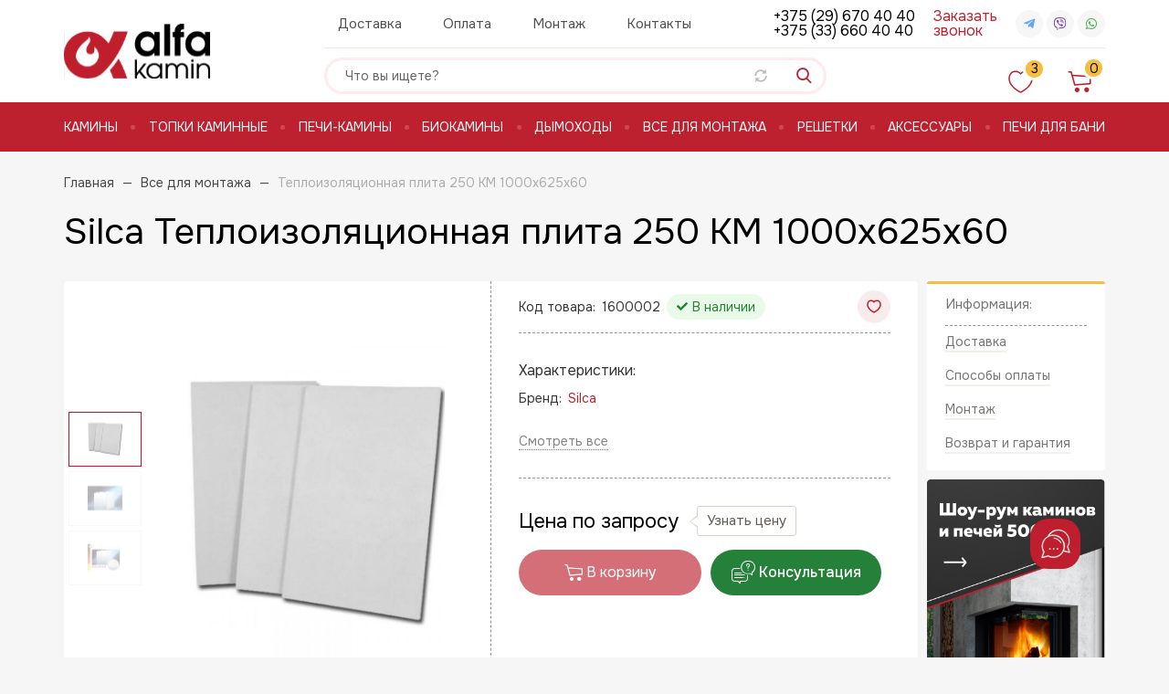

--- FILE ---
content_type: text/html; charset=UTF-8
request_url: https://alfakamin.by/product/silca-teploizolyacionnaya-plita-250-km-1000kh625kh60
body_size: 12908
content:
<!DOCTYPE html>
<html  lang="ru" dir="ltr" prefix="content: http://purl.org/rss/1.0/modules/content/  dc: http://purl.org/dc/terms/  foaf: http://xmlns.com/foaf/0.1/  og: http://ogp.me/ns#  rdfs: http://www.w3.org/2000/01/rdf-schema#  schema: http://schema.org/  sioc: http://rdfs.org/sioc/ns#  sioct: http://rdfs.org/sioc/types#  skos: http://www.w3.org/2004/02/skos/core#  xsd: http://www.w3.org/2001/XMLSchema# ">
<head>
    <meta charset="utf-8" />
<link rel="canonical" href="https://alfakamin.by/product/silca-teploizolyacionnaya-plita-250-km-1000kh625kh60" />
<meta name="description" content="Купить  Silca Теплоизоляционная плита 250 KM 1000х625х60 в интернет-магазине АльфаКамин. Большой шоурум в Минске. Все для монтажа с ценами и фото в удобном каталоге - быстрая доставка, монтаж под ключ" />
<meta property="og:image" content="https://alfakamin.by/sites/default/files/styles/product_full/public/2020-09/teploizolyatsiya-silca_1.jpg?itok=pccBoi9S" />
<meta name="Generator" content="Drupal 8 (https://www.drupal.org)" />
<meta name="MobileOptimized" content="width" />
<meta name="HandheldFriendly" content="true" />
<meta name="viewport" content="width=device-width, initial-scale=1.0" />
<script>!function (f, b, e, v, n, t, s) {
                    if (f.fbq) {
                      return;
                    }
                    n = f.fbq = function () {
                      n.callMethod ?
                          n.callMethod.apply(n, arguments) : n.queue.push(arguments)
                    };
                    if (!f._fbq) {
                      f._fbq = n;
                    }
                    n.push = n;
                    n.loaded = !0;
                    n.version = '2.0';
                    n.queue = [];
                    t = b.createElement(e);
                    t.async = !0;
                    t.src = v;
                    s = b.getElementsByTagName(e)[0];
                    s.parentNode.insertBefore(t, s)
                  }(window, document, 'script',
                      'https://connect.facebook.net/en_US/fbevents.js');
                  fbq('init', '374684926831646');
                  fbq('track', 'PageView');
                  fbq('track', 'ViewContent',{ 
                   content_type: 'product',
                   content_ids: '1069',
                   content_category: ''
                });</script>
<noscript><img height="1" width="1" src="https://www.facebook.com/tr?id=374684926831646&amp;ev=PageView&amp;noscript=1" /></noscript>
<link rel="shortcut icon" href="/sites/default/files/favicon.png" type="image/png" />

        <title>Silca Теплоизоляционная плита 250 KM 1000х625х60 купить в Минске: цены и фото | АльфаКамин</title>
        <link rel="stylesheet" media="all" href="/sites/default/files/css/css_w7bLpzD5YQkOogHg38oBxW0rkkpBcgQx2k0dj0eW5kw.css" />
<link rel="stylesheet" media="all" href="https://cdn.jsdelivr.net/npm/bootstrap@3.4.1/dist/css/bootstrap.min.css" />
<link rel="stylesheet" media="all" href="https://cdn.jsdelivr.net/npm/@unicorn-fail/drupal-bootstrap-styles@0.0.2/dist/3.4.0/8.x-3.x/drupal-bootstrap.min.css" />
<link rel="stylesheet" media="all" href="/sites/default/files/css/css_f59w7Z0RfWVeZ72F9wuF6Ja-3K_uXDBmhgu6x2qnM9s.css" />

            
<!--[if lte IE 8]>
<script src="/sites/default/files/js/js_VtafjXmRvoUgAzqzYTA3Wrjkx9wcWhjP0G4ZnnqRamA.js"></script>
<![endif]-->

                <meta name="yandex-verification" content="c142cd1e042421dd"/>
                <script async defer src="https://cdn.leadplan.ru/loader.js?sk=91cadc63e025ec1563fb955308115f2e"></script>
                <!-- Global site tag (gtag.js) - Google Analytics -->
                <script async src="https://www.googletagmanager.com/gtag/js?id=UA-171532531-1"></script>
                <script>
                  window.dataLayer = window.dataLayer || [];

                  function gtag() {
                    dataLayer.push(arguments);
                  }

                  gtag('js', new Date());

                  gtag('config', 'UA-171532531-1');
                </script>
                <meta name="facebook-domain-verification" content="p4iilpuwsbl8bkqar759ir3t2985sh" />
                </head>
<body class="path-product has-glyphicons">
<a href="#main-content" class="visually-hidden focusable skip-link">
    Перейти к основному содержанию
</a>

  <div class="dialog-off-canvas-main-canvas" data-off-canvas-main-canvas>
              <header class="navbar" id="navbar" role="banner">
      <div class="container">
        <div class="header__content">
                                <div class="header__content__logo">
                <div class="region region-logo">
          <a class="logo" href="/" title="Главная" rel="home">
      <img src="/themes/alfakamin/logo.svg" alt="Главная" />
    </a>
  
  </div>

            </div>
                    <div class="header__content__box">
            <div class="header__content__box__row">
              <div id="topmenu-collapse" class="navbar-collapse  collapse">
                <span class="before tablethalf" data-toggle="collapse"
                      data-target="#topmenu-collapse"></span>
                <button class="navbar-collapse__closemobile" data-toggle="collapse"
                        data-target="#topmenu-collapse"></button>
                <div class="wishholder"></div>
                  <div class="region region-navigation">
    <nav role="navigation" aria-labelledby="block-verkhneemenyu-menu" id="block-verkhneemenyu" class="settings-tray-editable" data-drupal-settingstray="editable">
      
      <ul class="menu menu--verkhnee-menyu nav">
                      <li class="first">
                                        <a href="/dostavka" data-drupal-link-system-path="node/3">Доставка</a>
              </li>
                      <li>
                                        <a href="/oplata" data-drupal-link-system-path="node/2">Оплата</a>
              </li>
                      <li>
                                        <a href="/montazh" data-drupal-link-system-path="node/27">Монтаж</a>
              </li>
                      <li class="last">
                                        <a href="/kontakty" data-drupal-link-system-path="node/1">Контакты</a>
              </li>
        </ul>
  

  </nav>

  </div>

                <div class="tablethalf navdelimeter"></div>
                <div class="kontakty__info tablethalf">
                  <div class="kontakty__info__title">Звоните <i class="aicon-phone"></i></div>
                  <div class="kontakty__info__text">
                    <p>
                      <a href="tel:+375296704040"
                         onclick="ga('send', 'event', 'Phone', 'click3');return true;">+375 (29) 670 40 40</a>
                                              <br>
                        <a href="tel:+375336604040"
                           onclick="ga('send', 'event', 'Phone', 'click3');return true;"
                           class="footer__contacts__phone">+375 (33) 660 40 40</a>
                                                                </p>
                    <p>ПН-СБ с 11 до 19, ВС вых.</p>
                  </div>
                                      <div class="kontakty__info__title">Пишите <i class="aicon-mail"></i></div>
                    <div class="kontakty__info__text">
                      <span class="social">
                                                  <a href="https://t.me/alfakaminbot" class="social__link adv_telegram"
                             onclick="ym(66202777,'reachGoal','message');ga('send', 'event', 'message1', 'click2');return true;">
                            <i class="fab fa-telegram-plane"></i>
                          </a>
                                                                          <a href="viber://pa?chatURI=alfakamin" class="social__link adv_viber"
                             onclick="ym(66202777,'reachGoal','message');ga('send', 'event', 'message1', 'click2');return true;">
                            <i class="fab fa-viber"></i>
                          </a>
                                                                          <a href="https://wa.me/375296704040" class="social__link adv_whatsapp"
                             onclick="ym(66202777,'reachGoal','message');ga('send', 'event', 'message1', 'click2');return true;">
                            <i class="fab fa-whatsapp"></i>
                          </a>
                                              </span> <br>
                      <a href="mailto:info@alfakamin.by"
                         onclick="ga('send', 'event', 'Email', 'click4');return true;">info@alfakamin.by</a>
                    </div>
                                    <div class="kontakty__info__title">Наш адрес <i class="aicon-place"></i></div>
                  <div class="kontakty__info__text">
                    Минск, ул. Аполинарьевская 2а<br>
                    ПН-СБ с 11 до 19, ВС вых.
                  </div>
                </div>
              </div>
              <div class="header__contacts">
                <a class="mob_logo" href="/" title="Главная" rel="home">
                  <img src="/themes/alfakamin/logo.png" alt="Главная">
                </a>
                <div class="header__contacts__tel">
                  <div class="header__contacts__tel__phones">
                                          <a href="tel:+375296704040"
                         onclick="gtag('event', 'click3', {'event_category': 'Phone'}); return true;"
                         class="header__contacts__tel__link">+375 (29) 670 40 40</a>

                      <a href="tel:+375296704040"
                         onclick="gtag('event', 'click3', {'event_category': 'Phone'}); return true;"
                         class="mob-call"><i class="aicon-phone"></i><span class="mobonlytext">Позвонить</span></a>
                                                              <a href="tel:+375336604040"
                         onclick="gtag('event', 'click3', {'event_category': 'Phone'}); return true;"
                         class="header__contacts__tel__link">+375 (33) 660 40 40</a>
                                      </div>
                  <div class="header__contacts__btns">
                    <button class="btn btn-call" data-toggle="modal" data-target="#callModal"
                            onclick="ym(66202777,'reachGoal','call_me');gtag('event', 'click', {'event_category': 'call'}); return true;">
                      Заказать звонок
                    </button>
                  </div>
                </div>
                <div class="social">
                                      <a href="https://t.me/alfakaminbot" class="social__link adv_telegram"
                       onclick="ym(66202777,'reachGoal','message');gtag('event', 'click2', {'event_category': 'message1'}); return true;">
                      <i class="fab fa-telegram-plane"></i>
                    </a>
                                                        <a href="viber://pa?chatURI=alfakamin" class="social__link adv_viber"
                       onclick="ym(66202777,'reachGoal','message');gtag('event', 'click2', {'event_category': 'message1'});  return true;">
                      <i class="fab fa-viber"></i>
                    </a>
                                                        <a href="https://wa.me/375296704040" class="social__link adv_whatsapp"
                       onclick="ym(66202777,'reachGoal','message');gtag('event', 'click2', {'event_category': 'message1'});  return true;">
                      <i class="fab fa-whatsapp"></i>
                    </a>
                                  </div>
                <button type="button" class="navbar-toggle tp" data-toggle="collapse"
                        data-target="#topmenu-collapse">
                  <span class="sr-only">Toggle navigation</span>
                  <span class="icon-bar"></span>
                  <span class="icon-bar"></span>
                  <span class="icon-bar"></span>
                </button>
              </div>
            </div>
            <div class="header__content__box__row header__content__box__row__second">
                                            <button class="mob-search">
                  <i class="aicon-search"></i>
                </button>
                  <div class="region region-search">
    <section class="views-exposed-form settings-tray-editable block block-views block-views-exposed-filter-blockpoisk-page-1 clearfix" data-drupal-selector="views-exposed-form-poisk-page-1" id="block-raskrytayaformapoiskpage-1" data-drupal-settingstray="editable">
  
    

      <form action="/search" method="get" id="views-exposed-form-poisk-page-1" accept-charset="UTF-8">
  <div class="form--inline form-inline clearfix">
  <div class="form-item js-form-item form-type-search-api-autocomplete js-form-type-search-api-autocomplete form-item-search js-form-item-search form-no-label form-group form-autocomplete">
  
  
  <div class="input-group"><input placeholder="Что вы ищете?" data-drupal-selector="edit-search" data-search-api-autocomplete-search="poisk" class="form-autocomplete form-text form-control" data-autocomplete-path="/search_api_autocomplete/poisk?display=page_1&amp;&amp;filter=search" type="text" id="edit-search" name="search" value="" size="30" maxlength="128" /><span class="input-group-addon"><span class="icon glyphicon glyphicon-refresh ajax-progress ajax-progress-throbber" aria-hidden="true"></span></span></div>

  
  
  </div>
<div data-drupal-selector="edit-actions" class="form-actions form-group js-form-wrapper form-wrapper" id="edit-actions"><button data-drupal-selector="edit-submit-poisk" class="button js-form-submit form-submit btn-default btn" type="submit" id="edit-submit-poisk" value="Поиск" name="">Поиск</button></div>

</div>

</form>

  </section>


  </div>

                                            <div class="wishlist__block">
                    <div class="region region-wishlist">
    <section class="views-element-container settings-tray-editable block block-views block-views-blockizbrannoe-block-1 clearfix" id="block-views-block-izbrannoe-block-1" data-drupal-settingstray="editable">
  
    

      <div class="form-group"><div class="view view-izbrannoe view-id-izbrannoe view-display-id-block_1 js-view-dom-id-c4a87a007487700c3e5027ee648db0c22c7608a34c10b676938596e6533dd7da">
  
    
      <div class="view-header">
      <a href="/izbrannoe">
                  <i class="aicon-compare_ok"></i>
                  <span class="count">3</span>
                </a>
    </div>
      
      <div class="view-content">
          <div class="views-row"><div class="views-field views-field-product-id"><span class="field-content">1273</span></div></div>
    <div class="views-row"><div class="views-field views-field-product-id"><span class="field-content">1407</span></div></div>
    <div class="views-row"><div class="views-field views-field-product-id"><span class="field-content">528</span></div></div>

    </div>
  
          </div>
</div>

  </section>


  </div>

                </div>
                                                            <div class="region region-cart">
    <section id="block-cart" class="settings-tray-editable block block-commerce-cart clearfix" data-drupal-settingstray="editable">
  
    

      <div class="cart--cart-block">
  <div class="cart-block--summary">
    <a class="cart-block--link__expand" href="/cart">
      <i class="aicon-cart"></i>
      <span class="cart-block--summary__count">0</span>
    </a>
  </div>
  </div>

  </section>


  </div>

                            <button type="button" class="navbar-toggle ct" data-toggle="collapse"
                      data-target="#navbar-collapse">
                <span class="icon-bar"></span>
                <span class="icon-bar"></span>
                <span class="icon-bar"></span>
                <span class="mobonlytext">Каталог</span>
              </button>
            </div>
          </div>
        </div>
      </div>

                    <div class="top__menu">
          <div class="container">
            <div id="navbar-collapse" class="navbar-collapse collapse">
                <div class="region region-navigation-collapsible">
    <nav role="navigation" aria-labelledby="block-alfakamin-main-menu-menu" id="block-alfakamin-main-menu" class="settings-tray-editable" data-drupal-settingstray="editable">
      


      <ul class="menu menu--main nav navbar-nav">
                              <li class="first">
                                                  <a href="/kaminy" data-drupal-link-system-path="taxonomy/term/4">Камины</a>
                  </li>
        <span class="menu__delimeter"></span>
                              <li class="expanded dropdown">
                                                                                    <a href="/topki-kaminnye" data-drupal-link-system-path="taxonomy/term/6">Топки каминные</a>
                            <ul class="dropdown-menu">
                              <li class="first">
                                                  <a href="/topki-kaminnye" data-drupal-link-system-path="taxonomy/term/6">Дровяные</a>
                  </li>
        <span class="menu__delimeter"></span>
                              <li>
                                                  <a href="/topki-kaminnye/gazovye" data-drupal-link-system-path="topki-kaminnye/gazovye">Газовые</a>
                  </li>
        <span class="menu__delimeter"></span>
                              <li>
                                                  <a href="/topki-kaminnye/gilotina-podyem-vverkh" data-drupal-link-system-path="topki-kaminnye/gilotina-podyem-vverkh">Гильотина (подъем вверх)</a>
                  </li>
        <span class="menu__delimeter"></span>
                              <li class="last">
                                                  <a href="/topki-kaminnye/uglovye-dva-stekla" data-drupal-link-system-path="topki-kaminnye/uglovye-dva-stekla"> Угловые</a>
                  </li>
        <span class="menu__delimeter"></span>
          </ul>
  
                  </li>
        <span class="menu__delimeter"></span>
                              <li class="expanded dropdown">
                                                                                    <a href="/pechi-kaminy" data-drupal-link-system-path="taxonomy/term/9">Печи-камины</a>
                            <ul class="dropdown-menu">
                              <li class="expanded dropdown first">
                                                  <a href="/pechi-kaminy/drovyanye" data-drupal-link-system-path="pechi-kaminy/drovyanye">Дровяные</a>
                            <ul class="dropdown-menu">
                              <li class="first">
                                                  <a href="/pechi-kaminy/s-plitoy-i-dukhovkoy" data-drupal-link-system-path="pechi-kaminy/s-plitoy-i-dukhovkoy">С варочной панелью</a>
                  </li>
        <span class="menu__delimeter"></span>
                              <li class="last">
                                                  <a href="/pechi-kaminy/s-vodyanym-konturom" data-drupal-link-system-path="pechi-kaminy/s-vodyanym-konturom">С водяным контуром</a>
                  </li>
        <span class="menu__delimeter"></span>
          </ul>
  
                  </li>
        <span class="menu__delimeter"></span>
                              <li class="expanded dropdown last">
                                                  <span class="navbar-text">По материалу</span>
                            <ul class="dropdown-menu">
                              <li class="first">
                                                  <a href="/pechi-kaminy/metallicheskie-stalnye" data-drupal-link-system-path="pechi-kaminy/metallicheskie-stalnye">Стальные</a>
                  </li>
        <span class="menu__delimeter"></span>
                              <li class="last">
                                                  <a href="/pechi-kaminy/chugunnye" data-drupal-link-system-path="pechi-kaminy/chugunnye">Чугунные</a>
                  </li>
        <span class="menu__delimeter"></span>
          </ul>
  
                  </li>
        <span class="menu__delimeter"></span>
          </ul>
  
                  </li>
        <span class="menu__delimeter"></span>
                              <li>
                                                  <a href="/biokaminy" data-drupal-link-system-path="taxonomy/term/35">Биокамины</a>
                  </li>
        <span class="menu__delimeter"></span>
                              <li>
                                                  <a href="/dymokhody" data-drupal-link-system-path="taxonomy/term/5">Дымоходы</a>
                  </li>
        <span class="menu__delimeter"></span>
                              <li>
                                                  <a href="/vse-dlya-montazha" data-drupal-link-system-path="taxonomy/term/24">Все для монтажа</a>
                  </li>
        <span class="menu__delimeter"></span>
                              <li>
                                                  <a href="/ventilyacionnye-reshetki" data-drupal-link-system-path="taxonomy/term/29">Решетки</a>
                  </li>
        <span class="menu__delimeter"></span>
                              <li>
                                                  <a href="/aksessuary" data-drupal-link-system-path="taxonomy/term/41">Аксессуары</a>
                  </li>
        <span class="menu__delimeter"></span>
                              <li class="expanded dropdown last">
                                                                                    <a href="/pechi-dlya-bani" data-drupal-link-system-path="taxonomy/term/44">Печи для бани</a>
                            <ul class="dropdown-menu">
                              <li class="first">
                                                  <a href="/pechi-dlya-bani/elektrokamenki">Электрокаменки</a>
                  </li>
        <span class="menu__delimeter"></span>
                              <li>
                                                  <a href="/pechi-dlya-bani/drovyanyye-kamenki" data-drupal-link-system-path="pechi-dlya-bani/drovyanyye-kamenki">Дровяные каменки</a>
                  </li>
        <span class="menu__delimeter"></span>
                              <li class="last">
                                                  <a href="/pechi-dlya-bani/kamenki-dlya-bani-po-chernomu">Каменки для бани по-черному</a>
                  </li>
        <span class="menu__delimeter"></span>
          </ul>
  
                  </li>
        <span class="menu__delimeter"></span>
          </ul>
  

  </nav>

  </div>

            </div>
          </div>
        </div>
          </header>
  





        <div role="main" class="main-container  js-quickedit-main-content">
      <div class="container">
        <div class="row">

                                              <div class="col-sm-12" role="heading">
                  <div class="region region-header">
          <ol class="breadcrumb" itemscope itemtype="https://schema.org/BreadcrumbList">
                            <li 
                                    itemprop="itemListElement" itemscope itemtype="https://schema.org/ListItem"
                    >
                                    <a href="/" itemprop="item"><span itemprop="name">Главная</span></a>
                    <meta itemprop="position" content="0"/>
                                                </li>

                    <li 
                                    itemprop="itemListElement" itemscope itemtype="https://schema.org/ListItem"
                    >
                                    <a href="/vse-dlya-montazha" itemprop="item"><span itemprop="name">Все для монтажа</span></a>
                    <meta itemprop="position" content="1"/>
                                                </li>

                    <li  class="active"
                    >
                                    Теплоизоляционная плита 250 KM 1000х625х60
                            </li>

            </ol>

    <h1 class="page-header">Silca Теплоизоляционная плита 250 KM 1000х625х60</h1>


  </div>

              </div>
                      
                    
                              <section class="col-sm-12">

                                                      <div class="highlighted">  <div class="region region-highlighted">
    <div data-drupal-messages-fallback class="hidden"></div>

  </div>
</div>
                          
                                                      
                          
                                      <a id="main-content"></a>
                <div class="region region-content">
      
<div class="hidden" itemscope itemtype="http://schema.org/Product">
    <meta itemprop="name" content="Теплоизоляционная плита 250 KM 1000х625х60">
    <meta itemprop="productID" content="1069">
    <meta itemprop="description" content="Silca Теплоизоляционная плита 250 KM 1000х625х60">
    <meta itemprop="url" content="http://alfakamin.by/product/silca-teploizolyacionnaya-plita-250-km-1000kh625kh60">
            <meta itemprop="image" content="https://alfakamin.by/sites/default/files/styles/product_full/public/2020-09/teploizolyatsiya-silca_1.jpg?itok=pccBoi9S">
                <meta itemprop="brand" content="Silca">
        <div itemprop="offers" itemscope itemtype="http://schema.org/Offer">
                    <link itemprop="availability" href="http://schema.org/InStock">
                <link itemprop="itemCondition" href="http://schema.org/NewCondition">
        <meta itemprop="price" content="0.000000">
        <meta itemprop="priceCurrency" content="BYN">
    </div>
</div>
<div class="product__around">
    <div class="product full">
        <div class="product__mrow">
            <div class="product__left">
                <div class="product__badges">
                                                        </div>
                <div class="product__gallery">
                                            <ul class="productGallery">
                                                            <li data-thumb="https://alfakamin.by/sites/default/files/styles/cart_thumb/public/2020-09/teploizolyatsiya-silca_1.jpg?itok=2gRzPS8t"
                                    data-src=" https://alfakamin.by/sites/default/files/2020-09/teploizolyatsiya-silca_1.jpg">
                                    <img src="https://alfakamin.by/sites/default/files/styles/product_full/public/2020-09/teploizolyatsiya-silca_1.jpg?itok=pccBoi9S"/>
                                </li>
                                                            <li data-thumb="https://alfakamin.by/sites/default/files/styles/cart_thumb/public/2020-09/24871_2_1.jpg?itok=6hJVN2l0"
                                    data-src=" https://alfakamin.by/sites/default/files/2020-09/24871_2_1.jpg">
                                    <img src="https://alfakamin.by/sites/default/files/styles/product_full/public/2020-09/24871_2_1.jpg?itok=aNESuvJp"/>
                                </li>
                                                            <li data-thumb="https://alfakamin.by/sites/default/files/styles/cart_thumb/public/2020-09/silka2_0_1.jpg?itok=rkQfKvby"
                                    data-src=" https://alfakamin.by/sites/default/files/2020-09/silka2_0_1.jpg">
                                    <img src="https://alfakamin.by/sites/default/files/styles/product_full/public/2020-09/silka2_0_1.jpg?itok=GF1Zpnvh"/>
                                </li>
                                                    </ul>
                                    </div>
            </div>

            <div class="product__about">
                <div class="product__about__top">
                    
  <div class="product--variation-field--variation_sku__1069 field field--name-sku field--type-string field--label-inline">
    <div class="field--label">Код товара</div>
              <div class="field--item">1600002</div>
          </div>

                          <div class="product--variation-field--variation_field_v_nalichii__1069 field field--name-field-v-nalichii field--type-boolean field--label-hidden field--item">В наличии</div>
  
                    <div class="flag flag-izbrannoe js-flag-izbrannoe-1069 action-flag"><a title="" href="/flag/flag/izbrannoe/1069?destination&amp;token=JiVNEZm3_VtREj5dHViIbJ2Q4AdAmr5ZP45sDiFZ4Ao" class="use-ajax" rel="nofollow" title="Добавить в избранное" data-toggle="popover" data-placement="top"
                                                          data-trigger="hover" data-content="Добавить в избранное"><i
        class="aicon-compare_ok"></i></a></div>
                </div>
                <div class="product__about__top__fields">
                    <div class="product__about__top__fields__title">Характеристики:</div>
                    
  <div class="field field--name-field-brend field--type-entity-reference field--label-inline">
    <div class="field--label">Бренд</div>
              <div class="field--item"><a href="/silca" hreflang="ru">Silca</a></div>
          </div>

                    <div class="matrix-field teaser">
    <div class="matrix-field-items">
          </div>
</div>

                    <div class="product--variation-field--variation_field_kharakteri__1069 form-group"></div>

                    <div class="product__about__top__fields__showmore">
                        <a href="#charact" class="tocharact">Смотреть все</a>
                    </div>
                </div>
                <div class="product-price">
                    <div class="product-price__current">
                                        <div class="product--variation-field--variation_price__1069 field field--name-price field--type-commerce-price field--label-hidden field--item price-null">Цена по запросу</div>
                        
                        <button class="cheap__link" data-toggle="modal" data-target="#buyModal">Нашли дешевле?</button>
                    </div>
                    <div class="product-price__old"><div class="product--variation-field--variation_list_price__1069 form-group"></div>
</div>
                </div>


                <div class="product__controls">
                    
      <div class="field field--name-variations field--type-entity-reference field--label-hidden field--items">
              <div class="field--item"><div id="commerce-product-add-to-cart-form"><form class="commerce-order-item-dc-ajax-add-cart-form-commerce-product-1069 commerce-order-item-dc-ajax-add-cart-form" data-drupal-selector="commerce-order-item-dc-ajax-add-cart-form-commerce-product-1069" action="/product/silca-teploizolyacionnaya-plita-250-km-1000kh625kh60" method="post" id="commerce-order-item-dc-ajax-add-cart-form-commerce-product-1069" accept-charset="UTF-8">
  <div class="field--type-entity-reference field--name-purchased-entity field--widget-commerce-product-variation-attributes form-group js-form-wrapper form-wrapper" data-drupal-selector="edit-purchased-entity-wrapper" id="edit-purchased-entity-wrapper">      <div class="attribute-widgets form-group js-form-wrapper form-wrapper" data-drupal-selector="edit-purchased-entity-0-attributes" id="edit-purchased-entity-0-attributes"></div>

  </div>
<input autocomplete="off" data-drupal-selector="form-prdqirtcb0xz-ac3eican6rolbfuoucksip-q-vs3hk" type="hidden" name="form_build_id" value="form-pRDqIRtcb0Xz-aC3eICAN6rOLbFuOuCksIp_q-vs3hk" /><input data-drupal-selector="edit-commerce-order-item-dc-ajax-add-cart-form-commerce-product-1069" type="hidden" name="form_id" value="commerce_order_item_dc_ajax_add_cart_form_commerce_product_1069" /><div data-drupal-selector="edit-actions" class="form-actions form-group js-form-wrapper form-wrapper" id="edit-actions--7"><div id="commerce-order-item-dc-ajax-add-cart-form-commerce-product-1069-ajax-add-cart-wrapper"><button class="use-ajax-submit button button--primary js-form-submit form-submit btn-primary btn" data-drupal-selector="edit-submit" data-disable-refocus="true" type="submit" id="edit-submit--4" name="op" value="В корзину">В корзину</button></div></div>

</form>
</div></div>
          </div>
  
                    <button class="btn btn-consult" data-toggle="modal" data-target="#callModal"
                            onclick="ym(66202777,'reachGoal','consultation');gtag('event', 'click1', {'event_category': 'consultation1'});  return true;">
                        <i class="aicon-consult"></i>
                        Консультация
                    </button>
                </div>
            </div>
        </div>
        <div class="product__bottom__vars">
        </div>

    </div>
    <div class="product__around__right">
        <div class="product__around__menu">
            <div class="product__around__menu__title">
                Информация:
            </div>
            <div class="product__around__menu__items">
                <div class="product__around__menu__items__item">
                    <a href="/dostavka">Доставка</a>
                </div>
                <div class="product__around__menu__items__item">
                    <a href="/oplata">Способы оплаты</a>
                </div>
                <div class="product__around__menu__items__item">
                    <a href="/montazh">Монтаж</a>
                </div>
                <div class="product__around__menu__items__item">
                    <a href="/vozvrat-i-garantiya">Возврат и гарантия</a>
                </div>
            </div>
        </div>
        
            <div class="field field--name-body field--type-text-with-summary field--label-hidden field--item"><p><a href="/shourum"><img alt="Шоу-рум каминов и печей" data-entity-type="file" data-entity-uuid="f874b0cb-2c4f-44ad-b919-fcbfdfce4283" src="/sites/default/files/inline-images/showroom.jpg" /></a></p>
</div>
      
    </div>
</div>

<div class="product-reviews" id="opisanie-block">
    <ul class="product-reviews__nav">
        <li class="product-reviews__nav-item">
            <a href="#charact" class="active"><i class="aticon-tab1"></i> Характеристики</a>
        </li>
                    </ul>
    <div class="product-reviews__tabs product-reviews__content">
        <div id="charact" class="product-reviews__tab active product-reviews__tab-rev">
            <div class="product--variation-field--variation_field_kharakteri__1069 form-group"></div>

            <div>
  <div class="matrix-field">
        <div class="matrix-field-items">
              <div class="matrix-field-item ">
          <strong>Страна производства
                      </strong> <span
            >Германия </span>
        </div>
              <div class="matrix-field-item ">
          <strong>Допуск в Германии
                      </strong> <span
            class="long" >Общий допуск строительного надзора № Z-43/ 14-117 для области применения &quot;Устройство каминов и кафельных печей&quot; </span>
        </div>
              <div class="matrix-field-item ">
          <strong>Допуск в Швейцарии
                      </strong> <span
            class="long" >Сертификат пожарной безопасности №15202 </span>
        </div>
              <div class="matrix-field-item ">
          <strong>Допуск SINTEF NBL
                      </strong> <span
            > 120-0238 (50мм) </span>
        </div>
              <div class="matrix-field-item ">
          <strong>Ширина
                          <a class="toggle-popover" data-toggle="popover" data-placement="top"
                 data-content="Расстояние между боковыми стенками. Измеряется в  миллиметрах." data-trigger="hover">?</a>
                      </strong> <span
            >625 мм</span>
        </div>
              <div class="matrix-field-item ">
          <strong>Высота
                          <a class="toggle-popover" data-toggle="popover" data-placement="top"
                 data-content="Расстояние от нижней до верхней части. Измеряется в  миллиметрах." data-trigger="hover">?</a>
                      </strong> <span
            >1000 мм</span>
        </div>
              <div class="matrix-field-item ">
          <strong>Толщина
                      </strong> <span
            >60 мм</span>
        </div>
              <div class="matrix-field-item ">
          <strong>Сертификат CE
                      </strong> <span
            > 0432-CPD-420002242/2-6 </span>
        </div>
              <div class="matrix-field-item ">
          <strong>Огнестойкость
                      </strong> <span
            > A1 d соотв. с DIN EN 13501-1 НГ </span>
        </div>
              <div class="matrix-field-item ">
          <strong>Плотность (+/- 10 %)
                      </strong> <span
            >250 кг/м3</span>
        </div>
              <div class="matrix-field-item ">
          <strong>Пористость
                      </strong> <span
            >прим. 90 % </span>
        </div>
              <div class="matrix-field-item ">
          <strong>Предел прочности при сжатии
                      </strong> <span
            > &gt;1,4 МПа </span>
        </div>
              <div class="matrix-field-item ">
          <strong>Сопротивление теплопроницаемости при толщине плиты 40 мм
                      </strong> <span
            >≥ 0,5 м2*К/Вт </span>
        </div>
              <div class="matrix-field-item ">
          <strong>Теплопроводность ƛ при 200 ⁰С
                      </strong> <span
            >&lt; 0,1 Вт/(м*К) </span>
        </div>
              <div class="matrix-field-item ">
          <strong>Тепловое расширение при 500 ⁰С
                      </strong> <span
            >&lt; 0,2 % </span>
        </div>
                </div>
  </div>
</div>

        </div>

                    </div>
</div>


  </div>

                      </section>

                            </div>
      </div>
    </div>
  



      <section class="before__footer">
      <div class="container">
        <div class="before__footer__content">
            <div class="region region-before-footer">
    <section id="block-vebforma" class="settings-tray-editable block block-webform block-webform-block clearfix" data-drupal-settingstray="editable">
  
      <p class="block-title">Оставьте заявку – и получите персональное предложение по выгодной цене! </p>
    

      <a id="webform-submission-my-pomozhem-s-vyborom-commerce-product-1069-form-ajax-content" tabindex="-1" aria-hidden="true"></a><div id="webform-submission-my-pomozhem-s-vyborom-commerce-product-1069-form-ajax" class="webform-ajax-form-wrapper" data-effect="fade" data-progress-type="throbber"><form class="webform-submission-form webform-submission-add-form webform-submission-my-pomozhem-s-vyborom--form webform-submission-my-pomozhem-s-vyborom--add-form webform-submission-my-pomozhem-s-vyborom--commerce_product-1069-form webform-submission-my-pomozhem-s-vyborom--commerce_product-1069-add-form js-webform-details-toggle webform-details-toggle" data-drupal-selector="webform-submission-my-pomozhem-s-vyborom-commerce-product-1069-add-form" action="/product/silca-teploizolyacionnaya-plita-250-km-1000kh625kh60" method="post" id="webform-submission-my-pomozhem-s-vyborom-commerce-product-1069-add-form" accept-charset="UTF-8">
  
  <div class="webform-elements form-group js-form-wrapper form-wrapper" data-drupal-selector="edit-elements" id="edit-elements"><div class="form-item js-form-item form-type-textfield js-form-type-textfield form-item-imya js-form-item-imya form-no-label form-group">
  
  
  <input data-drupal-selector="edit-imya" class="form-text form-control" type="text" id="edit-imya" name="imya" value="" size="60" maxlength="255" placeholder="Имя" />

  
  
  </div>
<div class="form-item js-form-item form-type-textfield js-form-type-textfield form-item-nomer-telefona js-form-item-nomer-telefona form-no-label form-group">
  
  
  <input data-inputmask-mask="+375(99)999-99-99" class="js-webform-input-mask form-text required form-control" data-drupal-selector="edit-nomer-telefona" type="text" id="edit-nomer-telefona" name="nomer_telefona" value="" size="60" maxlength="255" placeholder="Номер телефона" required="required" aria-required="true" />

  
  
  </div>
<div class="hidden form-item js-form-item form-type-textarea js-form-type-textarea form-item-stranica js-form-item-stranica form-group">
      <label for="edit-stranica" class="control-label">Страница</label>
  
  
  <div class="form-textarea-wrapper">
  <textarea data-drupal-selector="edit-stranica" class="form-textarea form-control resize-vertical" id="edit-stranica" name="stranica" rows="5" cols="60">Теплоизоляционная плита 250 KM 1000х625х60 (https://alfakamin.by/product/silca-teploizolyacionnaya-plita-250-km-1000kh625kh60)</textarea>
</div>


  
  
  </div>
<div data-drupal-selector="edit-actions" class="form-actions webform-actions form-group js-form-wrapper form-wrapper" id="edit-actions"><button class="webform-button--submit button button--primary js-form-submit form-submit btn-primary btn" data-drupal-selector="edit-actions-submit" data-disable-refocus="true" type="submit" id="edit-actions-submit" name="op" value="Получить предложение">Получить предложение</button>
</div>
</div>
<input autocomplete="off" data-drupal-selector="form-huxykoc2pkiwdyv1f1kvsljcx-vvzoitbkljz5rujkm" type="hidden" name="form_build_id" value="form-huxyKoC2pkIwdYv1F1kVSLJCx-VvZoitBKlJz5RUJKM" /><input data-drupal-selector="edit-webform-submission-my-pomozhem-s-vyborom-commerce-product-1069-add-form" type="hidden" name="form_id" value="webform_submission_my_pomozhem_s_vyborom__commerce_product_1069_add_form" />

  
</form>
</div>
  </section>


  </div>

        </div>
      </div>
    </section>
  
<footer class="footer" role="contentinfo">
  <div class="container">
    <div class="footer__content">
      <div class="footer__content__logo">
        <img src="/themes/alfakamin/images/logo.png" alt="" class="footer__logo">
        <div class="footer__text">
          ИП Бурносов А.И., УНП 692153868<br>
© alfakamin.by
        </div>
              </div>
                        <div class="footer__menu">
              <div class="region region-footer">
    <nav role="navigation" aria-labelledby="block-alfakamin-footer-menu" id="block-alfakamin-footer" class="settings-tray-editable" data-drupal-settingstray="editable">
      
      <ul class="menu menu--footer nav">
                              <li class="expanded first">
                                                                                    <span class="navbar-text has__child">Каталог</span>
                            <ul class="sub__menu">
                              <li class="first">
                                                  <a href="/kaminy" data-drupal-link-system-path="taxonomy/term/4">Камины</a>
                  </li>
                              <li>
                                                  <a href="/pechi-kaminy" data-drupal-link-system-path="taxonomy/term/9">Печи-камины</a>
                  </li>
                              <li>
                                                  <a href="/topki-kaminnye" data-drupal-link-system-path="taxonomy/term/6">Топки каминные</a>
                  </li>
                              <li>
                                                  <a href="/dymokhody" data-drupal-link-system-path="taxonomy/term/5">Дымоходы</a>
                  </li>
                              <li>
                                                  <a href="/ventilyacionnye-reshetki" data-drupal-link-system-path="taxonomy/term/29">Вентиляционные решетки</a>
                  </li>
                              <li>
                                                  <a href="/vse-dlya-montazha" data-drupal-link-system-path="taxonomy/term/24">Все для монтажа</a>
                  </li>
                              <li>
                                                  <a href="/pechi-dlya-bani" data-drupal-link-system-path="taxonomy/term/44">Печи для бани</a>
                  </li>
                              <li>
                                                  <a href="/biokaminy" data-drupal-link-system-path="taxonomy/term/35">Биокамины</a>
                  </li>
                              <li>
                                                  <a href="/grili-i-barbekyu" data-drupal-link-system-path="taxonomy/term/38">Грили и барбекю</a>
                  </li>
                              <li class="last">
                                                  <a href="/aksessuary" data-drupal-link-system-path="taxonomy/term/41">Аксессуары</a>
                  </li>
          </ul>
  
                  </li>
                              <li class="expanded last">
                                                                                    <span class="navbar-text has__child">Информация</span>
                            <ul class="sub__menu">
                              <li class="first">
                                                  <a href="/kontakty" data-drupal-link-system-path="node/1">Контакты</a>
                  </li>
                              <li>
                                                  <a href="/dostavka" data-drupal-link-system-path="node/3">Доставка</a>
                  </li>
                              <li>
                                                  <a href="/oplata" data-drupal-link-system-path="node/2">Оплата</a>
                  </li>
                              <li>
                                                  <a href="/baza-znaniy" data-drupal-link-system-path="baza-znaniy">База знаний</a>
                  </li>
                              <li>
                                                  <a href="/vozvrat-i-garantiya" data-drupal-link-system-path="node/22">Возврат и гарантия</a>
                  </li>
                              <li>
                                                  <a href="/kaminy_pechi_skidki" data-drupal-link-system-path="kaminy_pechi_skidki">Акции и скидки</a>
                  </li>
                              <li>
                                                  <a href="/montazh" data-drupal-link-system-path="node/27">Монтаж</a>
                  </li>
                              <li>
                                                  <a href="/nashi-raboti" data-drupal-link-system-path="nashi-raboti">Наши работы</a>
                  </li>
                              <li class="last">
                                                  <a href="/shourum" data-drupal-link-system-path="node/28">Шоу-рум</a>
                  </li>
          </ul>
  
                  </li>
          </ul>
  

  </nav>

  </div>

          </div>
                    <div class="footer__contacts">
        <div class="social">
                                <a href="https://instagram.com/alfakamin" class="social__link adv_instagram">
              <i class="fab fa-instagram"></i>
            </a>
                            </div>
                  <a href="tel:+375296704040"
             onclick="gtag('event', 'click3', {'event_category': 'Phone'}); return true;"
             class="footer__contacts__phone">+375 (29) 670 40 40</a>
                          <a href="tel:+375336604040"
             onclick="gtag('event', 'click3', {'event_category': 'Phone'});return true;"
             class="footer__contacts__phone">+375 (33) 660 40 40</a>
                                  <a href="mailto:info@alfakamin.by"
             onclick="gtag('event', 'click4', {'event_category': 'Email'}); return true;"
             class="footer__contacts__mail">info@alfakamin.by</a>
              </div>
    </div>
    <div class="footer__bottom">
      <div class="footer__copyright">
        &copy; 2026. Все права защищены
      </div>
      <div class="footer__dev">
        <a href="https://adv-media.by/" target="_blank">Advance Media</a> - разработка и продвижение сайтов
      </div>
    </div>
  </div>
</footer>


      <div class="modal fade" id="callModal" tabindex="-1" role="dialog">
      <div class="modal-dialog" role="document">
        <div class="modal-content">
          <div class="modal-body">
            <button type="button" class="close" data-dismiss="modal" aria-label="Close"><span
                aria-hidden="true">&times;</span></button>
              <div class="region region-modal">
    <section id="block-vebforma-3" class="settings-tray-editable block block-webform block-webform-block clearfix" data-drupal-settingstray="editable">
  
      <p class="block-title">Пожалуйста, оставьте Ваши контакты:</p>
    

      <a id="webform-submission-zakazat-zvonok-commerce-product-1069-form-ajax-content" tabindex="-1" aria-hidden="true"></a><div id="webform-submission-zakazat-zvonok-commerce-product-1069-form-ajax" class="webform-ajax-form-wrapper" data-effect="fade" data-progress-type="throbber"><form class="webform-submission-form webform-submission-add-form webform-submission-zakazat-zvonok-form webform-submission-zakazat-zvonok-add-form webform-submission-zakazat-zvonok-commerce_product-1069-form webform-submission-zakazat-zvonok-commerce_product-1069-add-form js-webform-details-toggle webform-details-toggle" data-drupal-selector="webform-submission-zakazat-zvonok-commerce-product-1069-add-form" action="/product/silca-teploizolyacionnaya-plita-250-km-1000kh625kh60" method="post" id="webform-submission-zakazat-zvonok-commerce-product-1069-add-form" accept-charset="UTF-8">
  
  <div class="webform-elements form-group js-form-wrapper form-wrapper" data-drupal-selector="edit-elements" id="edit-elements--2"><div class="form-item js-form-item form-type-textfield js-form-type-textfield form-item-imya js-form-item-imya form-no-label form-group">
  
  
  <input data-drupal-selector="edit-imya" class="form-text form-control" type="text" id="edit-imya--2" name="imya" value="" size="60" maxlength="255" placeholder="Имя" />

  
  
  </div>
<div class="form-item js-form-item form-type-textfield js-form-type-textfield form-item-nomer-telefona js-form-item-nomer-telefona form-no-label form-group">
  
  
  <input data-inputmask-mask="+375(99)999-99-99" class="js-webform-input-mask form-text required form-control" data-drupal-selector="edit-nomer-telefona" type="text" id="edit-nomer-telefona--2" name="nomer_telefona" value="" size="60" maxlength="255" placeholder="Номер телефона" required="required" aria-required="true" />

  
  
  </div>
<div class="hidden form-item js-form-item form-type-textarea js-form-type-textarea form-item-stranica js-form-item-stranica form-group">
      <label for="edit-stranica--2" class="control-label">Страница</label>
  
  
  <div class="form-textarea-wrapper">
  <textarea data-drupal-selector="edit-stranica" class="form-textarea form-control resize-vertical" id="edit-stranica--2" name="stranica" rows="5" cols="60">Теплоизоляционная плита 250 KM 1000х625х60 (https://alfakamin.by/product/silca-teploizolyacionnaya-plita-250-km-1000kh625kh60)</textarea>
</div>


  
  
  </div>
<div data-drupal-selector="edit-actions" class="form-actions webform-actions form-group js-form-wrapper form-wrapper" id="edit-actions--3"><button class="webform-button--submit button button--primary js-form-submit form-submit btn-primary btn" data-drupal-selector="edit-actions-submit-2" data-disable-refocus="true" type="submit" id="edit-actions-submit--2" name="op" value="Заказать звонок">Заказать звонок</button>
</div>
</div>
<input autocomplete="off" data-drupal-selector="form-0zohs0rfmebfah1ujz-mj13rab0kex6fmxsqtqrvpms" type="hidden" name="form_build_id" value="form-0zOhS0RFmebfAH1ujZ-mJ13RAb0kEX6FmxSQTQRVPms" /><input data-drupal-selector="edit-webform-submission-zakazat-zvonok-commerce-product-1069-add-form" type="hidden" name="form_id" value="webform_submission_zakazat_zvonok_commerce_product_1069_add_form" />

  
</form>
</div>
  </section>


  </div>

          </div>
        </div>
      </div>
    </div>
  

      <div class="modal fade" id="buyModal" tabindex="-1" role="dialog">
      <div class="modal-dialog" role="document">
        <div class="modal-content">
          <div class="modal-body">
            <button type="button" class="close" data-dismiss="modal" aria-label="Close"><span
                aria-hidden="true">&times;</span></button>
              <div class="region region-modalbuy">
    <section id="block-vebforma-2" class="settings-tray-editable block block-webform block-webform-block clearfix" data-drupal-settingstray="editable">
  
      <p class="block-title">Нашли дешевле?</p>
    

      <a id="webform-submission-kupit-v-1-klik-commerce-product-1069-form-ajax-content" tabindex="-1" aria-hidden="true"></a><div id="webform-submission-kupit-v-1-klik-commerce-product-1069-form-ajax" class="webform-ajax-form-wrapper" data-effect="fade" data-progress-type="throbber"><form class="webform-submission-form webform-submission-add-form webform-submission-kupit-v-1-klik-form webform-submission-kupit-v-1-klik-add-form webform-submission-kupit-v-1-klik-commerce_product-1069-form webform-submission-kupit-v-1-klik-commerce_product-1069-add-form js-webform-details-toggle webform-details-toggle" data-drupal-selector="webform-submission-kupit-v-1-klik-commerce-product-1069-add-form" action="/product/silca-teploizolyacionnaya-plita-250-km-1000kh625kh60" method="post" id="webform-submission-kupit-v-1-klik-commerce-product-1069-add-form" accept-charset="UTF-8">
  
  <div class="webform-elements form-group js-form-wrapper form-wrapper" data-drupal-selector="edit-elements" id="edit-elements--3"><div class="form-item js-form-item form-type-textfield js-form-type-textfield form-item-imya js-form-item-imya form-no-label form-group">
  
  
  <input data-drupal-selector="edit-imya" class="form-text form-control" type="text" id="edit-imya--3" name="imya" value="" size="60" maxlength="255" placeholder="Имя" />

  
  
  </div>
<div class="form-item js-form-item form-type-textfield js-form-type-textfield form-item-nomer-telefona js-form-item-nomer-telefona form-no-label form-group">
  
  
  <input data-inputmask-mask="+375(99)999-99-99" class="js-webform-input-mask form-text required form-control" data-drupal-selector="edit-nomer-telefona" type="text" id="edit-nomer-telefona--3" name="nomer_telefona" value="" size="60" maxlength="255" placeholder="Номер телефона" required="required" aria-required="true" />

  
  
  </div>
<div class="hidden form-item js-form-item form-type-textarea js-form-type-textarea form-item-tovar js-form-item-tovar form-group">
      <label for="edit-tovar" class="control-label">Страница</label>
  
  
  <div class="form-textarea-wrapper">
  <textarea autocomplete="off" data-drupal-selector="edit-tovar" class="form-textarea form-control resize-vertical" id="edit-tovar" name="tovar" rows="3" cols="60">Теплоизоляционная плита 250 KM 1000х625х60 (https://alfakamin.by/product/silca-teploizolyacionnaya-plita-250-km-1000kh625kh60)</textarea>
</div>


  
  
  </div>
<div data-drupal-selector="edit-actions" class="form-actions webform-actions form-group js-form-wrapper form-wrapper" id="edit-actions--5"><button class="webform-button--submit button button--primary js-form-submit form-submit btn-primary btn" data-drupal-selector="edit-actions-submit-3" data-disable-refocus="true" type="submit" id="edit-actions-submit--3" name="op" value="Заказать звонок">Заказать звонок</button>
</div>
</div>
<input autocomplete="off" data-drupal-selector="form-4p7pp8zq1gi1ccty2mr0jjvwebghii8a0ixd-ph61dk" type="hidden" name="form_build_id" value="form-4p7pP8zq1gi1ccTy2MR0JJvwEbgHIi8a0Ixd_pH61dk" /><input data-drupal-selector="edit-webform-submission-kupit-v-1-klik-commerce-product-1069-add-form" type="hidden" name="form_id" value="webform_submission_kupit_v_1_klik_commerce_product_1069_add_form" />

  
</form>
</div>
  </section>


  </div>

          </div>
        </div>
      </div>
    </div>
  
<span class="mob-down"></span>

  </div>


<script type="application/json" data-drupal-selector="drupal-settings-json">{"path":{"baseUrl":"\/","scriptPath":null,"pathPrefix":"","currentPath":"product\/1069","currentPathIsAdmin":false,"isFront":false,"currentLanguage":"ru"},"pluralDelimiter":"\u0003","suppressDeprecationErrors":true,"ajaxPageState":{"libraries":"bootstrap\/popover,bootstrap\/tooltip,commerce_cart\/cart_block,core\/drupal.dialog.ajax,core\/html5shiv,flag\/flag.link,flag\/flag.link_ajax,search_api_autocomplete\/search_api_autocomplete,system\/base,views\/views.module,views_flag_refresh\/refresh_ajax,webform\/webform.ajax,webform\/webform.element.details.save,webform\/webform.element.details.toggle,webform\/webform.element.inputmask,webform\/webform.element.message,webform\/webform.form,webform_bootstrap\/webform_bootstrap","theme":"alfakamin","theme_token":null},"ajaxTrustedUrl":{"\/search":true,"form_action_p_pvdeGsVG5zNF_XLGPTvYSKCf43t8qZYSwcfZl2uzM":true,"\/product\/silca-teploizolyacionnaya-plita-250-km-1000kh625kh60?ajax_form=1":true},"radioactivity":{"type":"default","endpoint":"https:\/\/alfakamin.by\/radioactivity\/emit"},"bootstrap":{"forms_has_error_value_toggle":1,"modal_animation":1,"modal_backdrop":"true","modal_focus_input":1,"modal_keyboard":1,"modal_select_text":1,"modal_show":1,"modal_size":"","popover_enabled":1,"popover_animation":1,"popover_auto_close":1,"popover_container":"body","popover_content":"","popover_delay":"0","popover_html":0,"popover_placement":"right","popover_selector":"","popover_title":"","popover_trigger":"click","tooltip_enabled":1,"tooltip_animation":1,"tooltip_container":"body","tooltip_delay":"0","tooltip_html":0,"tooltip_placement":"auto left","tooltip_selector":"","tooltip_trigger":"hover"},"viewsFlagRefresh":{"flags":{"izbrannoe":{"izbrannoe":{"block_1":true}}}},"views":{"ajax_path":"\/views\/ajax","ajaxViews":{"views_dom_id:c4a87a007487700c3e5027ee648db0c22c7608a34c10b676938596e6533dd7da":{"view_name":"izbrannoe","view_display_id":"block_1","view_args":"","view_path":"\/product\/528","view_base_path":"izbrannoe","view_dom_id":"c4a87a007487700c3e5027ee648db0c22c7608a34c10b676938596e6533dd7da","pager_element":0}}},"search_api_autocomplete":{"poisk":{"delay":200,"auto_submit":true}},"ajax":{"edit-actions-submit--3":{"callback":"::submitAjaxForm","event":"click","effect":"fade","speed":500,"progress":{"type":"throbber","message":""},"disable-refocus":true,"url":"\/product\/silca-teploizolyacionnaya-plita-250-km-1000kh625kh60?ajax_form=1","dialogType":"ajax","submit":{"_triggering_element_name":"op","_triggering_element_value":"\u0417\u0430\u043a\u0430\u0437\u0430\u0442\u044c \u0437\u0432\u043e\u043d\u043e\u043a"}},"edit-actions-submit--2":{"callback":"::submitAjaxForm","event":"click","effect":"fade","speed":500,"progress":{"type":"throbber","message":""},"disable-refocus":true,"url":"\/product\/silca-teploizolyacionnaya-plita-250-km-1000kh625kh60?ajax_form=1","dialogType":"ajax","submit":{"_triggering_element_name":"op","_triggering_element_value":"\u0417\u0430\u043a\u0430\u0437\u0430\u0442\u044c \u0437\u0432\u043e\u043d\u043e\u043a"}},"edit-actions-submit":{"callback":"::submitAjaxForm","event":"click","effect":"fade","speed":500,"progress":{"type":"throbber","message":""},"disable-refocus":true,"url":"\/product\/silca-teploizolyacionnaya-plita-250-km-1000kh625kh60?ajax_form=1","dialogType":"ajax","submit":{"_triggering_element_name":"op","_triggering_element_value":"\u041f\u043e\u043b\u0443\u0447\u0438\u0442\u044c \u043f\u0440\u0435\u0434\u043b\u043e\u0436\u0435\u043d\u0438\u0435"}},"edit-submit--4":{"callback":"::refreshAddToCartForm","wrapper":"commerce-order-item-dc-ajax-add-cart-form-commerce-product-1069-ajax-add-cart-wrapper","disable-refocus":true,"event":"mousedown","keypress":true,"prevent":"click","url":"\/product\/silca-teploizolyacionnaya-plita-250-km-1000kh625kh60?ajax_form=1","dialogType":"ajax","submit":{"_triggering_element_name":"op","_triggering_element_value":"\u0412 \u043a\u043e\u0440\u0437\u0438\u043d\u0443"}}},"user":{"uid":0,"permissionsHash":"84be5df3f9c2c80bb53a98e9afdfaa17ac82b15736e22615c8956a6b9b6b2d60"}}</script>
<script src="/sites/default/files/js/js_6Tbo4RHaw0broVC_v4q1zYkuXX_DHGDct0Ao0wxSvf4.js"></script>
<script src="https://cdn.jsdelivr.net/npm/bootstrap@3.4.1/dist/js/bootstrap.min.js" integrity="sha256-nuL8/2cJ5NDSSwnKD8VqreErSWHtnEP9E7AySL+1ev4=" crossorigin="anonymous"></script>
<script src="/sites/default/files/js/js_1FFz3IMeR4WLWxv2CNGMqc8PGFNERq69AqooAXU-5UA.js"></script>

    <!-- Yandex.Metrika counter -->
    <script type="text/javascript">
      (function (m, e, t, r, i, k, a) {
        m[i] = m[i] || function () {
          (m[i].a = m[i].a || []).push(arguments)
        };
        m[i].l = 1 * new Date();
        k = e.createElement(t), a = e.getElementsByTagName(t)[0], k.async = 1, k.src = r, a.parentNode.insertBefore(k, a)
      })
      (window, document, "script", "https://mc.yandex.ru/metrika/tag.js", "ym");

      ym(66202777, "init", {
        clickmap: true,
        trackLinks: true,
        accurateTrackBounce: true,
        webvisor: true
      });
    </script>
    <noscript>
        <div><img src="https://mc.yandex.ru/watch/66202777" style="position:absolute; left:-9999px;" alt=""/></div>
    </noscript>
    <!-- /Yandex.Metrika counter -->
    <!-- amo start -->
    <script>(function (a, m, o, c, r, m) {
            a[m] = {
                id: "26479",
                hash: "e0f9e19d2c09bb7e9dbf467eccf336656c7612836fd416670ad4e4b158d01f6b",
                locale: "ru",
                setMeta: function (p) {
                    this.params = (this.params || []).concat([p])
                }
            };
            a[o] = a[o] || function () {
                (a[o].q = a[o].q || []).push(arguments)
            };
            var d = a.document, s = d.createElement('script');
            s.async = true;
            s.id = m + '_script';
            s.src = 'https://gso.amocrm.ru/js/button.js?1602060125';
            d.head && d.head.appendChild(s)
        }(window, 0, 'amoSocialButton', 0, 0, 'amo_social_button'));</script>
    <!-- amo end -->
    <!-- Rating Mail.ru counter -->
    <script type="text/javascript">
        var _tmr = window._tmr || (window._tmr = []);
        _tmr.push({id: "3208366", type: "pageView", start: (new Date()).getTime(), pid: "USER_ID"});
        (function (d, w, id) {
            if (d.getElementById(id)) return;
            var ts = d.createElement("script"); ts.type = "text/javascript"; ts.async = true; ts.id = id;
            ts.src = "https://top-fwz1.mail.ru/js/code.js";
            var f = function () {var s = d.getElementsByTagName("script")[0]; s.parentNode.insertBefore(ts, s);};
            if (w.opera == "[object Opera]") { d.addEventListener("DOMContentLoaded", f, false); } else { f(); }
        })(document, window, "topmailru-code");
    </script><noscript><div>
            <img src="https://top-fwz1.mail.ru/counter?id=3208366;js=na" style="border:0;position:absolute;left:-9999px;" alt="Top.Mail.Ru" />
        </div></noscript>
    <!-- //Rating Mail.ru counter -->
</body>
</html>


--- FILE ---
content_type: text/css
request_url: https://alfakamin.by/sites/default/files/css/css_f59w7Z0RfWVeZ72F9wuF6Ja-3K_uXDBmhgu6x2qnM9s.css
body_size: 51790
content:
@import url("https://fonts.googleapis.com/css2?family=Onest:wght@100..900&display=swap");.lg-sub-html,.lg-toolbar{background-color:rgba(0,0,0,.45)}@font-face{font-family:lg;src:url(/themes/alfakamin/fonts/lg.eot?n1z373=);src:url(/themes/alfakamin/fonts/lg.eot#iefixn1z373) format("embedded-opentype"),url(/themes/alfakamin/fonts/lg.woff?n1z373=) format("woff"),url(/themes/alfakamin/fonts/lg.ttf?n1z373=) format("truetype"),url(/themes/alfakamin/fonts/lg.svg?n1z373=#lg) format("svg");font-weight:400;font-style:normal}.lg-icon{font-family:lg;speak:none;font-style:normal;font-weight:400;font-variant:normal;text-transform:none;line-height:1;-webkit-font-smoothing:antialiased;-moz-osx-font-smoothing:grayscale}.lg-actions .lg-next,.lg-actions .lg-prev{background-color:rgba(0,0,0,.45);border-radius:2px;color:#999;cursor:pointer;display:block;font-size:22px;margin-top:-10px;padding:8px 10px 9px;position:absolute;top:50%;z-index:1080;border:none;outline:0}.lg-actions .lg-next.disabled,.lg-actions .lg-prev.disabled{pointer-events:none;opacity:.5}.lg-actions .lg-next:hover,.lg-actions .lg-prev:hover{color:#FFF}.lg-actions .lg-next{right:20px}.lg-actions .lg-next:before{content:"\e095"}.lg-actions .lg-prev{left:20px}.lg-actions .lg-prev:after{content:"\e094"}@-webkit-keyframes lg-right-end{0%,100%{left:0}50%{left:-30px}}@-moz-keyframes lg-right-end{0%,100%{left:0}50%{left:-30px}}@-ms-keyframes lg-right-end{0%,100%{left:0}50%{left:-30px}}@keyframes lg-right-end{0%,100%{left:0}50%{left:-30px}}@-webkit-keyframes lg-left-end{0%,100%{left:0}50%{left:30px}}@-moz-keyframes lg-left-end{0%,100%{left:0}50%{left:30px}}@-ms-keyframes lg-left-end{0%,100%{left:0}50%{left:30px}}@keyframes lg-left-end{0%,100%{left:0}50%{left:30px}}.lg-outer.lg-right-end .lg-object{-webkit-animation:lg-right-end .3s;-o-animation:lg-right-end .3s;animation:lg-right-end .3s;position:relative}.lg-outer.lg-left-end .lg-object{-webkit-animation:lg-left-end .3s;-o-animation:lg-left-end .3s;animation:lg-left-end .3s;position:relative}.lg-toolbar{z-index:1082;left:0;position:absolute;top:0;width:100%}.lg-toolbar .lg-icon{color:#999;cursor:pointer;float:right;font-size:24px;height:47px;line-height:27px;padding:10px 0;text-align:center;width:50px;text-decoration:none!important;outline:0;-webkit-transition:color .2s linear;-o-transition:color .2s linear;transition:color .2s linear}.lg-toolbar .lg-icon:hover{color:#FFF}.lg-toolbar .lg-close:after{content:"\e070"}.lg-toolbar .lg-download:after{content:"\e0f2"}.lg-sub-html{bottom:0;color:#EEE;font-size:16px;left:0;padding:10px 40px;position:fixed;right:0;text-align:center;z-index:1080}.lg-sub-html h4{margin:0;font-size:13px;font-weight:700}.lg-sub-html p{font-size:12px;margin:5px 0 0}#lg-counter{color:#999;display:inline-block;font-size:16px;padding-left:20px;padding-top:12px;vertical-align:middle}.lg-next,.lg-prev,.lg-toolbar{opacity:1;-webkit-transition:-webkit-transform .35s cubic-bezier(0,0,.25,1) 0s,opacity .35s cubic-bezier(0,0,.25,1) 0s,color .2s linear;-moz-transition:-moz-transform .35s cubic-bezier(0,0,.25,1) 0s,opacity .35s cubic-bezier(0,0,.25,1) 0s,color .2s linear;-o-transition:-o-transform .35s cubic-bezier(0,0,.25,1) 0s,opacity .35s cubic-bezier(0,0,.25,1) 0s,color .2s linear;transition:transform .35s cubic-bezier(0,0,.25,1) 0s,opacity .35s cubic-bezier(0,0,.25,1) 0s,color .2s linear}.lg-hide-items .lg-prev{opacity:0;-webkit-transform:translate3d(-10px,0,0);transform:translate3d(-10px,0,0)}.lg-hide-items .lg-next{opacity:0;-webkit-transform:translate3d(10px,0,0);transform:translate3d(10px,0,0)}.lg-hide-items .lg-toolbar{opacity:0;-webkit-transform:translate3d(0,-10px,0);transform:translate3d(0,-10px,0)}body:not(.lg-from-hash) .lg-outer.lg-start-zoom .lg-object{-webkit-transform:scale3d(.5,.5,.5);transform:scale3d(.5,.5,.5);opacity:0;-webkit-transition:-webkit-transform 250ms cubic-bezier(0,0,.25,1) 0s,opacity 250ms cubic-bezier(0,0,.25,1)!important;-moz-transition:-moz-transform 250ms cubic-bezier(0,0,.25,1) 0s,opacity 250ms cubic-bezier(0,0,.25,1)!important;-o-transition:-o-transform 250ms cubic-bezier(0,0,.25,1) 0s,opacity 250ms cubic-bezier(0,0,.25,1)!important;transition:transform 250ms cubic-bezier(0,0,.25,1) 0s,opacity 250ms cubic-bezier(0,0,.25,1)!important;-webkit-transform-origin:50% 50%;-moz-transform-origin:50% 50%;-ms-transform-origin:50% 50%;transform-origin:50% 50%}body:not(.lg-from-hash) .lg-outer.lg-start-zoom .lg-item.lg-complete .lg-object{-webkit-transform:scale3d(1,1,1);transform:scale3d(1,1,1);opacity:1}.lg-outer .lg-thumb-outer{background-color:#0D0A0A;bottom:0;position:absolute;width:100%;z-index:1080;max-height:350px;-webkit-transform:translate3d(0,100%,0);transform:translate3d(0,100%,0);-webkit-transition:-webkit-transform .25s cubic-bezier(0,0,.25,1) 0s;-moz-transition:-moz-transform .25s cubic-bezier(0,0,.25,1) 0s;-o-transition:-o-transform .25s cubic-bezier(0,0,.25,1) 0s;transition:transform .25s cubic-bezier(0,0,.25,1) 0s}.lg-outer .lg-thumb-outer.lg-grab .lg-thumb-item{cursor:-webkit-grab;cursor:-moz-grab;cursor:-o-grab;cursor:-ms-grab;cursor:grab}.lg-outer .lg-thumb-outer.lg-grabbing .lg-thumb-item{cursor:move;cursor:-webkit-grabbing;cursor:-moz-grabbing;cursor:-o-grabbing;cursor:-ms-grabbing;cursor:grabbing}.lg-outer .lg-thumb-outer.lg-dragging .lg-thumb{-webkit-transition-duration:0s!important;transition-duration:0s!important}.lg-outer.lg-thumb-open .lg-thumb-outer{-webkit-transform:translate3d(0,0,0);transform:translate3d(0,0,0)}.lg-outer .lg-thumb{padding:10px 0;height:100%;margin-bottom:-5px}.lg-outer .lg-thumb-item{cursor:pointer;float:left;overflow:hidden;height:100%;border:2px solid #FFF;border-radius:4px;margin-bottom:5px}@media (min-width:1025px){.lg-outer .lg-thumb-item{-webkit-transition:border-color .25s ease;-o-transition:border-color .25s ease;transition:border-color .25s ease}}.lg-outer .lg-thumb-item.active,.lg-outer .lg-thumb-item:hover{border-color:#a90707}.lg-outer .lg-thumb-item img{width:100%;height:100%;object-fit:cover}.lg-outer.lg-has-thumb .lg-item{padding-bottom:120px}.lg-outer.lg-can-toggle .lg-item{padding-bottom:0}.lg-outer.lg-pull-caption-up .lg-sub-html{-webkit-transition:bottom .25s ease;-o-transition:bottom .25s ease;transition:bottom .25s ease}.lg-outer.lg-pull-caption-up.lg-thumb-open .lg-sub-html{bottom:100px}.lg-outer .lg-toogle-thumb{background-color:#0D0A0A;border-radius:2px 2px 0 0;color:#999;cursor:pointer;font-size:24px;height:39px;line-height:27px;padding:5px 0;position:absolute;right:20px;text-align:center;top:-39px;width:50px}.lg-outer .lg-toogle-thumb:hover,.lg-outer.lg-dropdown-active #lg-share{color:#FFF}.lg-outer .lg-toogle-thumb:after{content:"\e1ff"}.lg-outer .lg-video-cont{display:inline-block;vertical-align:middle;max-width:1140px;max-height:100%;width:100%;padding:0 5px}.lg-outer .lg-video{width:100%;height:0;padding-bottom:56.25%;overflow:hidden;position:relative}.lg-outer .lg-video .lg-object{display:inline-block;position:absolute;top:0;left:0;width:100%!important;height:100%!important}.lg-outer .lg-video .lg-video-play{width:84px;height:59px;position:absolute;left:50%;top:50%;margin-left:-42px;margin-top:-30px;z-index:1080;cursor:pointer}.lg-outer .lg-has-iframe .lg-video{-webkit-overflow-scrolling:touch;overflow:auto}.lg-outer .lg-has-vimeo .lg-video-play{background:url(/themes/alfakamin/img/vimeo-play.png) no-repeat}.lg-outer .lg-has-vimeo:hover .lg-video-play{background:url(/themes/alfakamin/img/vimeo-play.png) 0 -58px no-repeat}.lg-outer .lg-has-html5 .lg-video-play{background:url(/themes/alfakamin/img/video-play.png) no-repeat;height:64px;margin-left:-32px;margin-top:-32px;width:64px;opacity:.8}.lg-outer .lg-has-html5:hover .lg-video-play{opacity:1}.lg-outer .lg-has-youtube .lg-video-play{background:url(/themes/alfakamin/img/youtube-play.png) no-repeat}.lg-outer .lg-has-youtube:hover .lg-video-play{background:url(/themes/alfakamin/img/youtube-play.png) 0 -60px no-repeat}.lg-outer .lg-video-object{width:100%!important;height:100%!important;position:absolute;top:0;left:0}.lg-outer .lg-has-video .lg-video-object{visibility:hidden}.lg-outer .lg-has-video.lg-video-playing .lg-object,.lg-outer .lg-has-video.lg-video-playing .lg-video-play{display:none}.lg-outer .lg-has-video.lg-video-playing .lg-video-object{visibility:visible}.lg-progress-bar{background-color:#333;height:5px;left:0;position:absolute;top:0;width:100%;z-index:1083;opacity:0;-webkit-transition:opacity 80ms ease 0s;-moz-transition:opacity 80ms ease 0s;-o-transition:opacity 80ms ease 0s;transition:opacity 80ms ease 0s}.lg-progress-bar .lg-progress{background-color:#a90707;height:5px;width:0}.lg-progress-bar.lg-start .lg-progress{width:100%}.lg-show-autoplay .lg-progress-bar{opacity:1}.lg-autoplay-button:after{content:"\e01d"}.lg-show-autoplay .lg-autoplay-button:after{content:"\e01a"}.lg-outer.lg-css3.lg-zoom-dragging .lg-item.lg-complete.lg-zoomable .lg-image,.lg-outer.lg-css3.lg-zoom-dragging .lg-item.lg-complete.lg-zoomable .lg-img-wrap{-webkit-transition-duration:0s;transition-duration:0s}.lg-outer.lg-use-transition-for-zoom .lg-item.lg-complete.lg-zoomable .lg-img-wrap{-webkit-transition:-webkit-transform .3s cubic-bezier(0,0,.25,1) 0s;-moz-transition:-moz-transform .3s cubic-bezier(0,0,.25,1) 0s;-o-transition:-o-transform .3s cubic-bezier(0,0,.25,1) 0s;transition:transform .3s cubic-bezier(0,0,.25,1) 0s}.lg-outer.lg-use-left-for-zoom .lg-item.lg-complete.lg-zoomable .lg-img-wrap{-webkit-transition:left .3s cubic-bezier(0,0,.25,1) 0s,top .3s cubic-bezier(0,0,.25,1) 0s;-moz-transition:left .3s cubic-bezier(0,0,.25,1) 0s,top .3s cubic-bezier(0,0,.25,1) 0s;-o-transition:left .3s cubic-bezier(0,0,.25,1) 0s,top .3s cubic-bezier(0,0,.25,1) 0s;transition:left .3s cubic-bezier(0,0,.25,1) 0s,top .3s cubic-bezier(0,0,.25,1) 0s}.lg-outer .lg-item.lg-complete.lg-zoomable .lg-img-wrap{-webkit-transform:translate3d(0,0,0);transform:translate3d(0,0,0);-webkit-backface-visibility:hidden;-moz-backface-visibility:hidden;backface-visibility:hidden}.lg-outer .lg-item.lg-complete.lg-zoomable .lg-image{-webkit-transform:scale3d(1,1,1);transform:scale3d(1,1,1);-webkit-transition:-webkit-transform .3s cubic-bezier(0,0,.25,1) 0s,opacity .15s!important;-moz-transition:-moz-transform .3s cubic-bezier(0,0,.25,1) 0s,opacity .15s!important;-o-transition:-o-transform .3s cubic-bezier(0,0,.25,1) 0s,opacity .15s!important;transition:transform .3s cubic-bezier(0,0,.25,1) 0s,opacity .15s!important;-webkit-transform-origin:0 0;-moz-transform-origin:0 0;-ms-transform-origin:0 0;transform-origin:0 0;-webkit-backface-visibility:hidden;-moz-backface-visibility:hidden;backface-visibility:hidden}#lg-zoom-in:after{content:"\e311"}#lg-actual-size{font-size:20px}#lg-actual-size:after{content:"\e033"}#lg-zoom-out{opacity:.5;pointer-events:none}#lg-zoom-out:after{content:"\e312"}.lg-zoomed #lg-zoom-out{opacity:1;pointer-events:auto}.lg-outer .lg-pager-outer{bottom:60px;left:0;position:absolute;right:0;text-align:center;z-index:1080;height:10px}.lg-outer .lg-pager-outer.lg-pager-hover .lg-pager-cont{overflow:visible}.lg-outer .lg-pager-cont{cursor:pointer;display:inline-block;overflow:hidden;position:relative;vertical-align:top;margin:0 5px}.lg-outer .lg-pager-cont:hover .lg-pager-thumb-cont{opacity:1;-webkit-transform:translate3d(0,0,0);transform:translate3d(0,0,0)}.lg-outer .lg-pager-cont.lg-pager-active .lg-pager{box-shadow:0 0 0 2px #fff inset}.lg-outer .lg-pager-thumb-cont{background-color:#fff;color:#FFF;bottom:100%;height:83px;left:0;margin-bottom:20px;margin-left:-60px;opacity:0;padding:5px;position:absolute;width:120px;border-radius:3px;-webkit-transition:opacity .15s ease 0s,-webkit-transform .15s ease 0s;-moz-transition:opacity .15s ease 0s,-moz-transform .15s ease 0s;-o-transition:opacity .15s ease 0s,-o-transform .15s ease 0s;transition:opacity .15s ease 0s,transform .15s ease 0s;-webkit-transform:translate3d(0,5px,0);transform:translate3d(0,5px,0)}.lg-outer .lg-pager-thumb-cont img{width:100%;height:100%}.lg-outer .lg-pager{background-color:rgba(255,255,255,.5);border-radius:50%;box-shadow:0 0 0 8px rgba(255,255,255,.7) inset;display:block;height:12px;-webkit-transition:box-shadow .3s ease 0s;-o-transition:box-shadow .3s ease 0s;transition:box-shadow .3s ease 0s;width:12px}.lg-outer .lg-pager:focus,.lg-outer .lg-pager:hover{box-shadow:0 0 0 8px #fff inset}.lg-outer .lg-caret{border-left:10px solid transparent;border-right:10px solid transparent;border-top:10px dashed;bottom:-10px;display:inline-block;height:0;left:50%;margin-left:-5px;position:absolute;vertical-align:middle;width:0}.lg-fullscreen:after{content:"\e20c"}.lg-fullscreen-on .lg-fullscreen:after{content:"\e20d"}.lg-outer #lg-dropdown-overlay{background-color:rgba(0,0,0,.25);bottom:0;cursor:default;left:0;position:fixed;right:0;top:0;z-index:1081;opacity:0;visibility:hidden;-webkit-transition:visibility 0s linear .18s,opacity .18s linear 0s;-o-transition:visibility 0s linear .18s,opacity .18s linear 0s;transition:visibility 0s linear .18s,opacity .18s linear 0s}.lg-outer.lg-dropdown-active #lg-dropdown-overlay,.lg-outer.lg-dropdown-active .lg-dropdown{-webkit-transition-delay:0s;transition-delay:0s;-moz-transform:translate3d(0,0,0);-o-transform:translate3d(0,0,0);-ms-transform:translate3d(0,0,0);-webkit-transform:translate3d(0,0,0);transform:translate3d(0,0,0);opacity:1;visibility:visible}.lg-outer .lg-dropdown{background-color:#fff;border-radius:2px;font-size:14px;list-style-type:none;margin:0;padding:10px 0;position:absolute;right:0;text-align:left;top:50px;opacity:0;visibility:hidden;-moz-transform:translate3d(0,5px,0);-o-transform:translate3d(0,5px,0);-ms-transform:translate3d(0,5px,0);-webkit-transform:translate3d(0,5px,0);transform:translate3d(0,5px,0);-webkit-transition:-webkit-transform .18s linear 0s,visibility 0s linear .5s,opacity .18s linear 0s;-moz-transition:-moz-transform .18s linear 0s,visibility 0s linear .5s,opacity .18s linear 0s;-o-transition:-o-transform .18s linear 0s,visibility 0s linear .5s,opacity .18s linear 0s;transition:transform .18s linear 0s,visibility 0s linear .5s,opacity .18s linear 0s}.lg-outer .lg-dropdown:after{content:"";display:block;height:0;width:0;position:absolute;border:8px solid transparent;border-bottom-color:#FFF;right:16px;top:-16px}.lg-outer .lg-dropdown>li:last-child{margin-bottom:0}.lg-outer .lg-dropdown>li:hover .lg-icon,.lg-outer .lg-dropdown>li:hover a{color:#333}.lg-outer .lg-dropdown a{color:#333;display:block;white-space:pre;padding:4px 12px;font-family:"Open Sans","Helvetica Neue",Helvetica,Arial,sans-serif;font-size:12px}.lg-outer .lg-dropdown a:hover{background-color:rgba(0,0,0,.07)}.lg-outer .lg-dropdown .lg-dropdown-text{display:inline-block;line-height:1;margin-top:-3px;vertical-align:middle}.lg-outer .lg-dropdown .lg-icon{color:#333;display:inline-block;float:none;font-size:20px;height:auto;line-height:1;margin-right:8px;padding:0;vertical-align:middle;width:auto}.lg-outer,.lg-outer .lg,.lg-outer .lg-inner{width:100%;height:100%}.lg-outer #lg-share{position:relative}.lg-outer #lg-share:after{content:"\e80d"}.lg-outer #lg-share-facebook .lg-icon{color:#3b5998}.lg-outer #lg-share-facebook .lg-icon:after{content:"\e901"}.lg-outer #lg-share-twitter .lg-icon{color:#00aced}.lg-outer #lg-share-twitter .lg-icon:after{content:"\e904"}.lg-outer #lg-share-googleplus .lg-icon{color:#dd4b39}.lg-outer #lg-share-googleplus .lg-icon:after{content:"\e902"}.lg-outer #lg-share-pinterest .lg-icon{color:#cb2027}.lg-outer #lg-share-pinterest .lg-icon:after{content:"\e903"}.lg-group:after{content:"";display:table;clear:both}.lg-outer{position:fixed;top:0;left:0;z-index:1050;text-align:left;opacity:0;-webkit-transition:opacity .15s ease 0s;-o-transition:opacity .15s ease 0s;transition:opacity .15s ease 0s}.lg-outer *{-webkit-box-sizing:border-box;-moz-box-sizing:border-box;box-sizing:border-box}.lg-outer.lg-visible{opacity:1}.lg-outer.lg-css3 .lg-item.lg-current,.lg-outer.lg-css3 .lg-item.lg-next-slide,.lg-outer.lg-css3 .lg-item.lg-prev-slide{-webkit-transition-duration:inherit!important;transition-duration:inherit!important;-webkit-transition-timing-function:inherit!important;transition-timing-function:inherit!important}.lg-outer.lg-css3.lg-dragging .lg-item.lg-current,.lg-outer.lg-css3.lg-dragging .lg-item.lg-next-slide,.lg-outer.lg-css3.lg-dragging .lg-item.lg-prev-slide{-webkit-transition-duration:0s!important;transition-duration:0s!important;opacity:1}.lg-outer.lg-grab img.lg-object{cursor:-webkit-grab;cursor:-moz-grab;cursor:-o-grab;cursor:-ms-grab;cursor:grab}.lg-outer.lg-grabbing img.lg-object{cursor:move;cursor:-webkit-grabbing;cursor:-moz-grabbing;cursor:-o-grabbing;cursor:-ms-grabbing;cursor:grabbing}.lg-outer .lg{position:relative;overflow:hidden;margin-left:auto;margin-right:auto;max-width:100%;max-height:100%}.lg-outer .lg-inner{position:absolute;left:0;top:0;white-space:nowrap}.lg-outer .lg-item{background:url(/themes/alfakamin/img/loading.gif) center center no-repeat;display:none!important}.lg-outer.lg-css .lg-current,.lg-outer.lg-css3 .lg-current,.lg-outer.lg-css3 .lg-next-slide,.lg-outer.lg-css3 .lg-prev-slide{display:inline-block!important}.lg-outer .lg-img-wrap,.lg-outer .lg-item{display:inline-block;text-align:center;position:absolute;width:100%;height:100%}.lg-outer .lg-img-wrap:before,.lg-outer .lg-item:before{content:"";display:inline-block;height:50%;width:1px;margin-right:-1px}.lg-outer .lg-img-wrap{position:absolute;padding:0 5px;left:0;right:0;top:0;bottom:0}.lg-outer .lg-item.lg-complete{background-image:none}.lg-outer .lg-item.lg-current{z-index:1060}.lg-outer .lg-image{display:inline-block;vertical-align:middle;max-width:100%;max-height:100%;width:auto!important;height:auto!important}.lg-outer.lg-show-after-load .lg-item .lg-object,.lg-outer.lg-show-after-load .lg-item .lg-video-play{opacity:0;-webkit-transition:opacity .15s ease 0s;-o-transition:opacity .15s ease 0s;transition:opacity .15s ease 0s}.lg-outer.lg-show-after-load .lg-item.lg-complete .lg-object,.lg-outer.lg-show-after-load .lg-item.lg-complete .lg-video-play{opacity:1}.lg-outer .lg-empty-html,.lg-outer.lg-hide-download #lg-download{display:none}.lg-backdrop{position:fixed;top:0;left:0;right:0;bottom:0;z-index:1040;background-color:#000;opacity:0;-webkit-transition:opacity .15s ease 0s;-o-transition:opacity .15s ease 0s;transition:opacity .15s ease 0s}.lg-backdrop.in{opacity:1}.lg-css3.lg-no-trans .lg-current,.lg-css3.lg-no-trans .lg-next-slide,.lg-css3.lg-no-trans .lg-prev-slide{-webkit-transition:none 0s ease 0s!important;-moz-transition:none 0s ease 0s!important;-o-transition:none 0s ease 0s!important;transition:none 0s ease 0s!important}.lg-css3.lg-use-css3 .lg-item,.lg-css3.lg-use-left .lg-item{-webkit-backface-visibility:hidden;-moz-backface-visibility:hidden;backface-visibility:hidden}.lg-css3.lg-fade .lg-item{opacity:0}.lg-css3.lg-fade .lg-item.lg-current{opacity:1}.lg-css3.lg-fade .lg-item.lg-current,.lg-css3.lg-fade .lg-item.lg-next-slide,.lg-css3.lg-fade .lg-item.lg-prev-slide{-webkit-transition:opacity .1s ease 0s;-moz-transition:opacity .1s ease 0s;-o-transition:opacity .1s ease 0s;transition:opacity .1s ease 0s}.lg-css3.lg-slide.lg-use-css3 .lg-item{opacity:0}.lg-css3.lg-slide.lg-use-css3 .lg-item.lg-prev-slide{-webkit-transform:translate3d(-100%,0,0);transform:translate3d(-100%,0,0)}.lg-css3.lg-slide.lg-use-css3 .lg-item.lg-next-slide{-webkit-transform:translate3d(100%,0,0);transform:translate3d(100%,0,0)}.lg-css3.lg-slide.lg-use-css3 .lg-item.lg-current{-webkit-transform:translate3d(0,0,0);transform:translate3d(0,0,0);opacity:1}.lg-css3.lg-slide.lg-use-css3 .lg-item.lg-current,.lg-css3.lg-slide.lg-use-css3 .lg-item.lg-next-slide,.lg-css3.lg-slide.lg-use-css3 .lg-item.lg-prev-slide{-webkit-transition:-webkit-transform 1s cubic-bezier(0,0,.25,1) 0s,opacity .1s ease 0s;-moz-transition:-moz-transform 1s cubic-bezier(0,0,.25,1) 0s,opacity .1s ease 0s;-o-transition:-o-transform 1s cubic-bezier(0,0,.25,1) 0s,opacity .1s ease 0s;transition:transform 1s cubic-bezier(0,0,.25,1) 0s,opacity .1s ease 0s}.lg-css3.lg-slide.lg-use-left .lg-item{opacity:0;position:absolute;left:0}.lg-css3.lg-slide.lg-use-left .lg-item.lg-prev-slide{left:-100%}.lg-css3.lg-slide.lg-use-left .lg-item.lg-next-slide{left:100%}.lg-css3.lg-slide.lg-use-left .lg-item.lg-current{left:0;opacity:1}.lg-css3.lg-slide.lg-use-left .lg-item.lg-current,.lg-css3.lg-slide.lg-use-left .lg-item.lg-next-slide,.lg-css3.lg-slide.lg-use-left .lg-item.lg-prev-slide{-webkit-transition:left 1s cubic-bezier(0,0,.25,1) 0s,opacity .1s ease 0s;-moz-transition:left 1s cubic-bezier(0,0,.25,1) 0s,opacity .1s ease 0s;-o-transition:left 1s cubic-bezier(0,0,.25,1) 0s,opacity .1s ease 0s;transition:left 1s cubic-bezier(0,0,.25,1) 0s,opacity .1s ease 0s}
.lSSlideWrapper,.lSSlideWrapper .lSFade{position:relative}.lSSlideWrapper .lSSlide,.lSSlideWrapper.usingCss .lSFade>*{-webkit-transition-timing-function:inherit!important;transition-timing-function:inherit!important;-webkit-transition-duration:inherit!important;transition-duration:inherit!important}.lSSlideOuter,.lSSlideOuter .lSPager.lSGallery{-khtml-user-select:none;-moz-user-select:none;-ms-user-select:none;-webkit-touch-callout:none;-webkit-user-select:none}.lSSlideOuter .lSPager.lSGallery:after,.lSSlideWrapper>.lightSlider:after{clear:both}.lSSlideOuter{overflow:hidden;user-select:none}.lightSlider:after,.lightSlider:before{content:" ";display:table}.lightSlider{overflow:hidden;margin:0}.lSSlideWrapper{max-width:100%;overflow:hidden}.lSSlideWrapper .lSSlide{-webkit-transform:translate(0,0);-ms-transform:translate(0,0);transform:translate(0,0);-webkit-transition:all 1s;-webkit-transition-property:-webkit-transform,height;-moz-transition-property:-moz-transform,height;transition-property:transform,height}.lSSlideWrapper .lSFade>*{position:absolute!important;top:0;left:0;z-index:9;margin-right:0;width:100%}.lSSlideWrapper.usingCss .lSFade>*{opacity:0;-webkit-transition-delay:0s;transition-delay:0s;-webkit-transition-property:opacity;transition-property:opacity}.lSSlideWrapper .lSFade>.active{z-index:10}.lSSlideWrapper.usingCss .lSFade>.active{opacity:1}.lSSlideOuter .lSPager.lSpg{margin:10px 0 0;padding:0;text-align:center}.lSSlideOuter .lSPager.lSpg>li{cursor:pointer;display:inline-block;padding:0 5px}.lSSlideOuter .lSPager.lSpg>li a{background-color:#222;border-radius:30px;display:inline-block;height:8px;overflow:hidden;text-indent:-999em;width:8px;position:relative;z-index:99;-webkit-transition:all .5s linear 0s;transition:all .5s linear 0s}.lSSlideOuter .lSPager.lSpg>li.active a,.lSSlideOuter .lSPager.lSpg>li:hover a{background-color:#428bca}.lSSlideOuter .media{opacity:.8}.lSSlideOuter .media.active{opacity:1}.lSSlideOuter .lSPager.lSGallery{list-style:none;padding-left:0;margin:0;overflow:hidden;transform:translate3d(0,0,0);-moz-transform:translate3d(0,0,0);-ms-transform:translate3d(0,0,0);-webkit-transform:translate3d(0,0,0);-o-transform:translate3d(0,0,0);-webkit-transition-property:-webkit-transform;-moz-transition-property:-moz-transform;user-select:none}.lSSlideOuter .lSPager.lSGallery li{overflow:hidden;-webkit-transition:border-radius .12s linear 0s .35s linear 0s;transition:border-radius .12s linear 0s .35s linear 0s}.lSSlideOuter .lSPager.lSGallery li.active,.lSSlideOuter .lSPager.lSGallery li:hover{border-radius:5px}.lSSlideOuter .lSPager.lSGallery img{display:block;height:auto;max-width:100%}.lSSlideOuter .lSPager.lSGallery:after,.lSSlideOuter .lSPager.lSGallery:before{content:" ";display:table}.lSAction>a{width:32px;display:block;top:50%;height:32px;background-image:url(/themes/alfakamin/img/controls.png);cursor:pointer;position:absolute;z-index:99;margin-top:-16px;opacity:.5;-webkit-transition:opacity .35s linear 0s;transition:opacity .35s linear 0s}.lSAction>a:hover{opacity:1}.lSAction>.lSPrev{background-position:0 0;left:10px}.lSAction>.lSNext{background-position:-32px 0;right:10px}.lSAction>a.disabled{pointer-events:none}.cS-hidden{height:1px;opacity:0;filter:alpha(opacity=0);overflow:hidden}.lSSlideOuter.vertical{position:relative}.lSSlideOuter.vertical.noPager{padding-right:0!important}.lSSlideOuter.vertical .lSGallery{position:absolute!important;right:0;top:0}.lSSlideOuter.vertical .lightSlider>*{width:100%!important;max-width:none!important}.lSSlideOuter.vertical .lSAction>a{left:50%;margin-left:-14px;margin-top:0}.lSSlideOuter.vertical .lSAction>.lSNext{background-position:31px -31px;bottom:10px;top:auto}.lSSlideOuter.vertical .lSAction>.lSPrev{background-position:0 -31px;bottom:auto;top:10px}.lSSlideOuter.lSrtl{direction:rtl}.lSSlideOuter .lSPager,.lSSlideOuter .lightSlider{padding-left:0;list-style:none}.lSSlideOuter.lSrtl .lSPager,.lSSlideOuter.lSrtl .lightSlider{padding-right:0}.lSSlideOuter .lSGallery li,.lSSlideOuter .lightSlider>*{float:left}.lSSlideOuter.lSrtl .lSGallery li,.lSSlideOuter.lSrtl .lightSlider>*{float:right!important}@-webkit-keyframes rightEnd{0%,100%{left:0}50%{left:-15px}}@keyframes rightEnd{0%,100%{left:0}50%{left:-15px}}@-webkit-keyframes topEnd{0%,100%{top:0}50%{top:-15px}}@keyframes topEnd{0%,100%{top:0}50%{top:-15px}}@-webkit-keyframes leftEnd{0%,100%{left:0}50%{left:15px}}@keyframes leftEnd{0%,100%{left:0}50%{left:15px}}@-webkit-keyframes bottomEnd{0%,100%{bottom:0}50%{bottom:-15px}}@keyframes bottomEnd{0%,100%{bottom:0}50%{bottom:-15px}}.lSSlideOuter .rightEnd{-webkit-animation:rightEnd .3s;animation:rightEnd .3s;position:relative}.lSSlideOuter .leftEnd{-webkit-animation:leftEnd .3s;animation:leftEnd .3s;position:relative}.lSSlideOuter.vertical .rightEnd{-webkit-animation:topEnd .3s;animation:topEnd .3s;position:relative}.lSSlideOuter.vertical .leftEnd{-webkit-animation:bottomEnd .3s;animation:bottomEnd .3s;position:relative}.lSSlideOuter.lSrtl .rightEnd{-webkit-animation:leftEnd .3s;animation:leftEnd .3s;position:relative}.lSSlideOuter.lSrtl .leftEnd{-webkit-animation:rightEnd .3s;animation:rightEnd .3s;position:relative}.lightSlider.lsGrab>*{cursor:-webkit-grab;cursor:-moz-grab;cursor:-o-grab;cursor:-ms-grab;cursor:grab}.lightSlider.lsGrabbing>*{cursor:move;cursor:-webkit-grabbing;cursor:-moz-grabbing;cursor:-o-grabbing;cursor:-ms-grabbing;cursor:grabbing}
@font-face{font-family:'swiper-icons';src:url("data:application/font-woff;charset=utf-8;base64, [base64]//wADZ2x5ZgAAAywAAADMAAAD2MHtryVoZWFkAAABbAAAADAAAAA2E2+eoWhoZWEAAAGcAAAAHwAAACQC9gDzaG10eAAAAigAAAAZAAAArgJkABFsb2NhAAAC0AAAAFoAAABaFQAUGG1heHAAAAG8AAAAHwAAACAAcABAbmFtZQAAA/gAAAE5AAACXvFdBwlwb3N0AAAFNAAAAGIAAACE5s74hXjaY2BkYGAAYpf5Hu/j+W2+MnAzMYDAzaX6QjD6/4//Bxj5GA8AuRwMYGkAPywL13jaY2BkYGA88P8Agx4j+/8fQDYfA1AEBWgDAIB2BOoAeNpjYGRgYNBh4GdgYgABEMnIABJzYNADCQAACWgAsQB42mNgYfzCOIGBlYGB0YcxjYGBwR1Kf2WQZGhhYGBiYGVmgAFGBiQQkOaawtDAoMBQxXjg/wEGPcYDDA4wNUA2CCgwsAAAO4EL6gAAeNpj2M0gyAACqxgGNWBkZ2D4/wMA+xkDdgAAAHjaY2BgYGaAYBkGRgYQiAHyGMF8FgYHIM3DwMHABGQrMOgyWDLEM1T9/w8UBfEMgLzE////P/5//f/V/xv+r4eaAAeMbAxwIUYmIMHEgKYAYjUcsDAwsLKxc3BycfPw8jEQA/[base64]/uznmfPFBNODM2K7MTQ45YEAZqGP81AmGGcF3iPqOop0r1SPTaTbVkfUe4HXj97wYE+yNwWYxwWu4v1ugWHgo3S1XdZEVqWM7ET0cfnLGxWfkgR42o2PvWrDMBSFj/IHLaF0zKjRgdiVMwScNRAoWUoH78Y2icB/yIY09An6AH2Bdu/UB+yxopYshQiEvnvu0dURgDt8QeC8PDw7Fpji3fEA4z/PEJ6YOB5hKh4dj3EvXhxPqH/SKUY3rJ7srZ4FZnh1PMAtPhwP6fl2PMJMPDgeQ4rY8YT6Gzao0eAEA409DuggmTnFnOcSCiEiLMgxCiTI6Cq5DZUd3Qmp10vO0LaLTd2cjN4fOumlc7lUYbSQcZFkutRG7g6JKZKy0RmdLY680CDnEJ+UMkpFFe1RN7nxdVpXrC4aTtnaurOnYercZg2YVmLN/d/gczfEimrE/fs/bOuq29Zmn8tloORaXgZgGa78yO9/cnXm2BpaGvq25Dv9S4E9+5SIc9PqupJKhYFSSl47+Qcr1mYNAAAAeNptw0cKwkAAAMDZJA8Q7OUJvkLsPfZ6zFVERPy8qHh2YER+3i/BP83vIBLLySsoKimrqKqpa2hp6+jq6RsYGhmbmJqZSy0sraxtbO3sHRydnEMU4uR6yx7JJXveP7WrDycAAAAAAAH//wACeNpjYGRgYOABYhkgZgJCZgZNBkYGLQZtIJsFLMYAAAw3ALgAeNolizEKgDAQBCchRbC2sFER0YD6qVQiBCv/H9ezGI6Z5XBAw8CBK/m5iQQVauVbXLnOrMZv2oLdKFa8Pjuru2hJzGabmOSLzNMzvutpB3N42mNgZGBg4GKQYzBhYMxJLMlj4GBgAYow/P/PAJJhLM6sSoWKfWCAAwDAjgbRAAB42mNgYGBkAIIbCZo5IPrmUn0hGA0AO8EFTQAA") format("woff");font-weight:400;font-style:normal;}:root{--swiper-theme-color:#007aff;}.swiper-container{margin-left:auto;margin-right:auto;position:relative;overflow:hidden;list-style:none;padding:0;z-index:1;}.swiper-container-vertical > .swiper-wrapper{flex-direction:column;}.swiper-wrapper{position:relative;width:100%;height:100%;z-index:1;display:flex;transition-property:transform;box-sizing:content-box;}.swiper-container-android .swiper-slide,.swiper-wrapper{transform:translate3d(0px,0,0);}.swiper-container-multirow > .swiper-wrapper{flex-wrap:wrap;}.swiper-container-multirow-column > .swiper-wrapper{flex-wrap:wrap;flex-direction:column;}.swiper-container-free-mode > .swiper-wrapper{transition-timing-function:ease-out;margin:0 auto;}.swiper-slide{flex-shrink:0;width:100%;height:100%;position:relative;transition-property:transform;}.swiper-slide-invisible-blank{visibility:hidden;}.swiper-container-autoheight,.swiper-container-autoheight .swiper-slide{height:auto;}.swiper-container-autoheight .swiper-wrapper{align-items:flex-start;transition-property:transform,height;}.swiper-container-3d{perspective:1200px;}.swiper-container-3d .swiper-wrapper,.swiper-container-3d .swiper-slide,.swiper-container-3d .swiper-slide-shadow-left,.swiper-container-3d .swiper-slide-shadow-right,.swiper-container-3d .swiper-slide-shadow-top,.swiper-container-3d .swiper-slide-shadow-bottom,.swiper-container-3d .swiper-cube-shadow{transform-style:preserve-3d;}.swiper-container-3d .swiper-slide-shadow-left,.swiper-container-3d .swiper-slide-shadow-right,.swiper-container-3d .swiper-slide-shadow-top,.swiper-container-3d .swiper-slide-shadow-bottom{position:absolute;left:0;top:0;width:100%;height:100%;pointer-events:none;z-index:10;}.swiper-container-3d .swiper-slide-shadow-left{background-image:linear-gradient(to left,rgba(0,0,0,0.5),rgba(0,0,0,0));}.swiper-container-3d .swiper-slide-shadow-right{background-image:linear-gradient(to right,rgba(0,0,0,0.5),rgba(0,0,0,0));}.swiper-container-3d .swiper-slide-shadow-top{background-image:linear-gradient(to top,rgba(0,0,0,0.5),rgba(0,0,0,0));}.swiper-container-3d .swiper-slide-shadow-bottom{background-image:linear-gradient(to bottom,rgba(0,0,0,0.5),rgba(0,0,0,0));}.swiper-container-css-mode > .swiper-wrapper{overflow:auto;scrollbar-width:none;-ms-overflow-style:none;}.swiper-container-css-mode > .swiper-wrapper::-webkit-scrollbar{display:none;}.swiper-container-css-mode > .swiper-wrapper > .swiper-slide{scroll-snap-align:start start;}.swiper-container-horizontal.swiper-container-css-mode > .swiper-wrapper{scroll-snap-type:x mandatory;}.swiper-container-vertical.swiper-container-css-mode > .swiper-wrapper{scroll-snap-type:y mandatory;}:root{--swiper-navigation-size:44px;}.swiper-button-prev,.swiper-button-next{position:absolute;top:50%;width:calc(var(--swiper-navigation-size) / 44 * 27);height:var(--swiper-navigation-size);margin-top:calc(-1 * var(--swiper-navigation-size) / 2);z-index:10;cursor:pointer;display:flex;align-items:center;justify-content:center;color:var(--swiper-navigation-color,var(--swiper-theme-color));}.swiper-button-prev.swiper-button-disabled,.swiper-button-next.swiper-button-disabled{opacity:0.35;cursor:auto;pointer-events:none;}.swiper-button-prev:after,.swiper-button-next:after{font-family:swiper-icons;font-size:var(--swiper-navigation-size);text-transform:none !important;letter-spacing:0;text-transform:none;font-variant:initial;}.swiper-button-prev,.swiper-container-rtl .swiper-button-next{left:10px;right:auto;}.swiper-button-prev:after,.swiper-container-rtl .swiper-button-next:after{content:'prev';}.swiper-button-next,.swiper-container-rtl .swiper-button-prev{right:10px;left:auto;}.swiper-button-next:after,.swiper-container-rtl .swiper-button-prev:after{content:'next';}.swiper-button-prev.swiper-button-white,.swiper-button-next.swiper-button-white{--swiper-navigation-color:#ffffff;}.swiper-button-prev.swiper-button-black,.swiper-button-next.swiper-button-black{--swiper-navigation-color:#000000;}.swiper-button-lock{display:none;}:root{}.swiper-pagination{position:absolute;text-align:center;transition:300ms opacity;transform:translate3d(0,0,0);z-index:10;}.swiper-pagination.swiper-pagination-hidden{opacity:0;}.swiper-pagination-fraction,.swiper-pagination-custom,.swiper-container-horizontal > .swiper-pagination-bullets{bottom:10px;left:0;width:100%;}.swiper-pagination-bullets-dynamic{overflow:hidden;font-size:0;}.swiper-pagination-bullets-dynamic .swiper-pagination-bullet{transform:scale(0.33);position:relative;}.swiper-pagination-bullets-dynamic .swiper-pagination-bullet-active{transform:scale(1);}.swiper-pagination-bullets-dynamic .swiper-pagination-bullet-active-main{transform:scale(1);}.swiper-pagination-bullets-dynamic .swiper-pagination-bullet-active-prev{transform:scale(0.66);}.swiper-pagination-bullets-dynamic .swiper-pagination-bullet-active-prev-prev{transform:scale(0.33);}.swiper-pagination-bullets-dynamic .swiper-pagination-bullet-active-next{transform:scale(0.66);}.swiper-pagination-bullets-dynamic .swiper-pagination-bullet-active-next-next{transform:scale(0.33);}.swiper-pagination-bullet{width:8px;height:8px;display:inline-block;border-radius:100%;background:#000;opacity:0.2;}button.swiper-pagination-bullet{border:none;margin:0;padding:0;box-shadow:none;-webkit-appearance:none;-moz-appearance:none;appearance:none;}.swiper-pagination-clickable .swiper-pagination-bullet{cursor:pointer;}.swiper-pagination-bullet-active{opacity:1;background:var(--swiper-pagination-color,var(--swiper-theme-color));}.swiper-container-vertical > .swiper-pagination-bullets{right:10px;top:50%;transform:translate3d(0px,-50%,0);}.swiper-container-vertical > .swiper-pagination-bullets .swiper-pagination-bullet{margin:6px 0;display:block;}.swiper-container-vertical > .swiper-pagination-bullets.swiper-pagination-bullets-dynamic{top:50%;transform:translateY(-50%);width:8px;}.swiper-container-vertical > .swiper-pagination-bullets.swiper-pagination-bullets-dynamic .swiper-pagination-bullet{display:inline-block;transition:200ms transform,200ms top;}.swiper-container-horizontal > .swiper-pagination-bullets .swiper-pagination-bullet{margin:0 4px;}.swiper-container-horizontal > .swiper-pagination-bullets.swiper-pagination-bullets-dynamic{left:50%;transform:translateX(-50%);white-space:nowrap;}.swiper-container-horizontal > .swiper-pagination-bullets.swiper-pagination-bullets-dynamic .swiper-pagination-bullet{transition:200ms transform,200ms left;}.swiper-container-horizontal.swiper-container-rtl > .swiper-pagination-bullets-dynamic .swiper-pagination-bullet{transition:200ms transform,200ms right;}.swiper-pagination-progressbar{background:rgba(0,0,0,0.25);position:absolute;}.swiper-pagination-progressbar .swiper-pagination-progressbar-fill{background:var(--swiper-pagination-color,var(--swiper-theme-color));position:absolute;left:0;top:0;width:100%;height:100%;transform:scale(0);transform-origin:left top;}.swiper-container-rtl .swiper-pagination-progressbar .swiper-pagination-progressbar-fill{transform-origin:right top;}.swiper-container-horizontal > .swiper-pagination-progressbar,.swiper-container-vertical > .swiper-pagination-progressbar.swiper-pagination-progressbar-opposite{width:100%;height:4px;left:0;top:0;}.swiper-container-vertical > .swiper-pagination-progressbar,.swiper-container-horizontal > .swiper-pagination-progressbar.swiper-pagination-progressbar-opposite{width:4px;height:100%;left:0;top:0;}.swiper-pagination-white{--swiper-pagination-color:#ffffff;}.swiper-pagination-black{--swiper-pagination-color:#000000;}.swiper-pagination-lock{display:none;}.swiper-scrollbar{border-radius:10px;position:relative;-ms-touch-action:none;background:rgba(0,0,0,0.1);}.swiper-container-horizontal > .swiper-scrollbar{position:absolute;left:1%;bottom:3px;z-index:50;height:5px;width:98%;}.swiper-container-vertical > .swiper-scrollbar{position:absolute;right:3px;top:1%;z-index:50;width:5px;height:98%;}.swiper-scrollbar-drag{height:100%;width:100%;position:relative;background:rgba(0,0,0,0.5);border-radius:10px;left:0;top:0;}.swiper-scrollbar-cursor-drag{cursor:move;}.swiper-scrollbar-lock{display:none;}.swiper-zoom-container{width:100%;height:100%;display:flex;justify-content:center;align-items:center;text-align:center;}.swiper-zoom-container > img,.swiper-zoom-container > svg,.swiper-zoom-container > canvas{max-width:100%;max-height:100%;object-fit:contain;}.swiper-slide-zoomed{cursor:move;}:root{}.swiper-lazy-preloader{width:42px;height:42px;position:absolute;left:50%;top:50%;margin-left:-21px;margin-top:-21px;z-index:10;transform-origin:50%;animation:swiper-preloader-spin 1s infinite linear;box-sizing:border-box;border:4px solid var(--swiper-preloader-color,var(--swiper-theme-color));border-radius:50%;border-top-color:transparent;}.swiper-lazy-preloader-white{--swiper-preloader-color:#fff;}.swiper-lazy-preloader-black{--swiper-preloader-color:#000;}@keyframes swiper-preloader-spin{100%{transform:rotate(360deg);}}.swiper-container .swiper-notification{position:absolute;left:0;top:0;pointer-events:none;opacity:0;z-index:-1000;}.swiper-container-fade.swiper-container-free-mode .swiper-slide{transition-timing-function:ease-out;}.swiper-container-fade .swiper-slide{pointer-events:none;transition-property:opacity;}.swiper-container-fade .swiper-slide .swiper-slide{pointer-events:none;}.swiper-container-fade .swiper-slide-active,.swiper-container-fade .swiper-slide-active .swiper-slide-active{pointer-events:auto;}.swiper-container-cube{overflow:visible;}.swiper-container-cube .swiper-slide{pointer-events:none;-webkit-backface-visibility:hidden;backface-visibility:hidden;z-index:1;visibility:hidden;transform-origin:0 0;width:100%;height:100%;}.swiper-container-cube .swiper-slide .swiper-slide{pointer-events:none;}.swiper-container-cube.swiper-container-rtl .swiper-slide{transform-origin:100% 0;}.swiper-container-cube .swiper-slide-active,.swiper-container-cube .swiper-slide-active .swiper-slide-active{pointer-events:auto;}.swiper-container-cube .swiper-slide-active,.swiper-container-cube .swiper-slide-next,.swiper-container-cube .swiper-slide-prev,.swiper-container-cube .swiper-slide-next + .swiper-slide{pointer-events:auto;visibility:visible;}.swiper-container-cube .swiper-slide-shadow-top,.swiper-container-cube .swiper-slide-shadow-bottom,.swiper-container-cube .swiper-slide-shadow-left,.swiper-container-cube .swiper-slide-shadow-right{z-index:0;-webkit-backface-visibility:hidden;backface-visibility:hidden;}.swiper-container-cube .swiper-cube-shadow{position:absolute;left:0;bottom:0px;width:100%;height:100%;background:#000;opacity:0.6;-webkit-filter:blur(50px);filter:blur(50px);z-index:0;}.swiper-container-flip{overflow:visible;}.swiper-container-flip .swiper-slide{pointer-events:none;-webkit-backface-visibility:hidden;backface-visibility:hidden;z-index:1;}.swiper-container-flip .swiper-slide .swiper-slide{pointer-events:none;}.swiper-container-flip .swiper-slide-active,.swiper-container-flip .swiper-slide-active .swiper-slide-active{pointer-events:auto;}.swiper-container-flip .swiper-slide-shadow-top,.swiper-container-flip .swiper-slide-shadow-bottom,.swiper-container-flip .swiper-slide-shadow-left,.swiper-container-flip .swiper-slide-shadow-right{z-index:0;-webkit-backface-visibility:hidden;backface-visibility:hidden;}
.fa,.fas,.far,.fal,.fad,.fab{-moz-osx-font-smoothing:grayscale;-webkit-font-smoothing:antialiased;display:inline-block;font-style:normal;font-variant:normal;text-rendering:auto;line-height:1;}.fa-lg{font-size:1.33333em;line-height:0.75em;vertical-align:-.0667em;}.fa-xs{font-size:.75em;}.fa-sm{font-size:.875em;}.fa-1x{font-size:1em;}.fa-2x{font-size:2em;}.fa-3x{font-size:3em;}.fa-4x{font-size:4em;}.fa-5x{font-size:5em;}.fa-6x{font-size:6em;}.fa-7x{font-size:7em;}.fa-8x{font-size:8em;}.fa-9x{font-size:9em;}.fa-10x{font-size:10em;}.fa-fw{text-align:center;width:1.25em;}.fa-ul{list-style-type:none;margin-left:2.5em;padding-left:0;}.fa-ul > li{position:relative;}.fa-li{left:-2em;position:absolute;text-align:center;width:2em;line-height:inherit;}.fa-border{border:solid 0.08em #eee;border-radius:.1em;padding:.2em .25em .15em;}.fa-pull-left{float:left;}.fa-pull-right{float:right;}.fa.fa-pull-left,.fas.fa-pull-left,.far.fa-pull-left,.fal.fa-pull-left,.fab.fa-pull-left{margin-right:.3em;}.fa.fa-pull-right,.fas.fa-pull-right,.far.fa-pull-right,.fal.fa-pull-right,.fab.fa-pull-right{margin-left:.3em;}.fa-spin{-webkit-animation:fa-spin 2s infinite linear;animation:fa-spin 2s infinite linear;}.fa-pulse{-webkit-animation:fa-spin 1s infinite steps(8);animation:fa-spin 1s infinite steps(8);}@-webkit-keyframes fa-spin{0%{-webkit-transform:rotate(0deg);transform:rotate(0deg);}100%{-webkit-transform:rotate(360deg);transform:rotate(360deg);}}@keyframes fa-spin{0%{-webkit-transform:rotate(0deg);transform:rotate(0deg);}100%{-webkit-transform:rotate(360deg);transform:rotate(360deg);}}.fa-rotate-90{-ms-filter:"progid:DXImageTransform.Microsoft.BasicImage(rotation=1)";-webkit-transform:rotate(90deg);transform:rotate(90deg);}.fa-rotate-180{-ms-filter:"progid:DXImageTransform.Microsoft.BasicImage(rotation=2)";-webkit-transform:rotate(180deg);transform:rotate(180deg);}.fa-rotate-270{-ms-filter:"progid:DXImageTransform.Microsoft.BasicImage(rotation=3)";-webkit-transform:rotate(270deg);transform:rotate(270deg);}.fa-flip-horizontal{-ms-filter:"progid:DXImageTransform.Microsoft.BasicImage(rotation=0, mirror=1)";-webkit-transform:scale(-1,1);transform:scale(-1,1);}.fa-flip-vertical{-ms-filter:"progid:DXImageTransform.Microsoft.BasicImage(rotation=2, mirror=1)";-webkit-transform:scale(1,-1);transform:scale(1,-1);}.fa-flip-both,.fa-flip-horizontal.fa-flip-vertical{-ms-filter:"progid:DXImageTransform.Microsoft.BasicImage(rotation=2, mirror=1)";-webkit-transform:scale(-1,-1);transform:scale(-1,-1);}:root .fa-rotate-90,:root .fa-rotate-180,:root .fa-rotate-270,:root .fa-flip-horizontal,:root .fa-flip-vertical,:root .fa-flip-both{-webkit-filter:none;filter:none;}.fa-stack{display:inline-block;height:2em;line-height:2em;position:relative;vertical-align:middle;width:2.5em;}.fa-stack-1x,.fa-stack-2x{left:0;position:absolute;text-align:center;width:100%;}.fa-stack-1x{line-height:inherit;}.fa-stack-2x{font-size:2em;}.fa-inverse{color:#fff;}.fa-500px:before{content:"\f26e";}.fa-accessible-icon:before{content:"\f368";}.fa-accusoft:before{content:"\f369";}.fa-acquisitions-incorporated:before{content:"\f6af";}.fa-ad:before{content:"\f641";}.fa-address-book:before{content:"\f2b9";}.fa-address-card:before{content:"\f2bb";}.fa-adjust:before{content:"\f042";}.fa-adn:before{content:"\f170";}.fa-adobe:before{content:"\f778";}.fa-adversal:before{content:"\f36a";}.fa-affiliatetheme:before{content:"\f36b";}.fa-air-freshener:before{content:"\f5d0";}.fa-airbnb:before{content:"\f834";}.fa-algolia:before{content:"\f36c";}.fa-align-center:before{content:"\f037";}.fa-align-justify:before{content:"\f039";}.fa-align-left:before{content:"\f036";}.fa-align-right:before{content:"\f038";}.fa-alipay:before{content:"\f642";}.fa-allergies:before{content:"\f461";}.fa-amazon:before{content:"\f270";}.fa-amazon-pay:before{content:"\f42c";}.fa-ambulance:before{content:"\f0f9";}.fa-american-sign-language-interpreting:before{content:"\f2a3";}.fa-amilia:before{content:"\f36d";}.fa-anchor:before{content:"\f13d";}.fa-android:before{content:"\f17b";}.fa-angellist:before{content:"\f209";}.fa-angle-double-down:before{content:"\f103";}.fa-angle-double-left:before{content:"\f100";}.fa-angle-double-right:before{content:"\f101";}.fa-angle-double-up:before{content:"\f102";}.fa-angle-down:before{content:"\f107";}.fa-angle-left:before{content:"\f104";}.fa-angle-right:before{content:"\f105";}.fa-angle-up:before{content:"\f106";}.fa-angry:before{content:"\f556";}.fa-angrycreative:before{content:"\f36e";}.fa-angular:before{content:"\f420";}.fa-ankh:before{content:"\f644";}.fa-app-store:before{content:"\f36f";}.fa-app-store-ios:before{content:"\f370";}.fa-apper:before{content:"\f371";}.fa-apple:before{content:"\f179";}.fa-apple-alt:before{content:"\f5d1";}.fa-apple-pay:before{content:"\f415";}.fa-archive:before{content:"\f187";}.fa-archway:before{content:"\f557";}.fa-arrow-alt-circle-down:before{content:"\f358";}.fa-arrow-alt-circle-left:before{content:"\f359";}.fa-arrow-alt-circle-right:before{content:"\f35a";}.fa-arrow-alt-circle-up:before{content:"\f35b";}.fa-arrow-circle-down:before{content:"\f0ab";}.fa-arrow-circle-left:before{content:"\f0a8";}.fa-arrow-circle-right:before{content:"\f0a9";}.fa-arrow-circle-up:before{content:"\f0aa";}.fa-arrow-down:before{content:"\f063";}.fa-arrow-left:before{content:"\f060";}.fa-arrow-right:before{content:"\f061";}.fa-arrow-up:before{content:"\f062";}.fa-arrows-alt:before{content:"\f0b2";}.fa-arrows-alt-h:before{content:"\f337";}.fa-arrows-alt-v:before{content:"\f338";}.fa-artstation:before{content:"\f77a";}.fa-assistive-listening-systems:before{content:"\f2a2";}.fa-asterisk:before{content:"\f069";}.fa-asymmetrik:before{content:"\f372";}.fa-at:before{content:"\f1fa";}.fa-atlas:before{content:"\f558";}.fa-atlassian:before{content:"\f77b";}.fa-atom:before{content:"\f5d2";}.fa-audible:before{content:"\f373";}.fa-audio-description:before{content:"\f29e";}.fa-autoprefixer:before{content:"\f41c";}.fa-avianex:before{content:"\f374";}.fa-aviato:before{content:"\f421";}.fa-award:before{content:"\f559";}.fa-aws:before{content:"\f375";}.fa-baby:before{content:"\f77c";}.fa-baby-carriage:before{content:"\f77d";}.fa-backspace:before{content:"\f55a";}.fa-backward:before{content:"\f04a";}.fa-bacon:before{content:"\f7e5";}.fa-bahai:before{content:"\f666";}.fa-balance-scale:before{content:"\f24e";}.fa-balance-scale-left:before{content:"\f515";}.fa-balance-scale-right:before{content:"\f516";}.fa-ban:before{content:"\f05e";}.fa-band-aid:before{content:"\f462";}.fa-bandcamp:before{content:"\f2d5";}.fa-barcode:before{content:"\f02a";}.fa-bars:before{content:"\f0c9";}.fa-baseball-ball:before{content:"\f433";}.fa-basketball-ball:before{content:"\f434";}.fa-bath:before{content:"\f2cd";}.fa-battery-empty:before{content:"\f244";}.fa-battery-full:before{content:"\f240";}.fa-battery-half:before{content:"\f242";}.fa-battery-quarter:before{content:"\f243";}.fa-battery-three-quarters:before{content:"\f241";}.fa-battle-net:before{content:"\f835";}.fa-bed:before{content:"\f236";}.fa-beer:before{content:"\f0fc";}.fa-behance:before{content:"\f1b4";}.fa-behance-square:before{content:"\f1b5";}.fa-bell:before{content:"\f0f3";}.fa-bell-slash:before{content:"\f1f6";}.fa-bezier-curve:before{content:"\f55b";}.fa-bible:before{content:"\f647";}.fa-bicycle:before{content:"\f206";}.fa-biking:before{content:"\f84a";}.fa-bimobject:before{content:"\f378";}.fa-binoculars:before{content:"\f1e5";}.fa-biohazard:before{content:"\f780";}.fa-birthday-cake:before{content:"\f1fd";}.fa-bitbucket:before{content:"\f171";}.fa-bitcoin:before{content:"\f379";}.fa-bity:before{content:"\f37a";}.fa-black-tie:before{content:"\f27e";}.fa-blackberry:before{content:"\f37b";}.fa-blender:before{content:"\f517";}.fa-blender-phone:before{content:"\f6b6";}.fa-blind:before{content:"\f29d";}.fa-blog:before{content:"\f781";}.fa-blogger:before{content:"\f37c";}.fa-blogger-b:before{content:"\f37d";}.fa-bluetooth:before{content:"\f293";}.fa-bluetooth-b:before{content:"\f294";}.fa-bold:before{content:"\f032";}.fa-bolt:before{content:"\f0e7";}.fa-bomb:before{content:"\f1e2";}.fa-bone:before{content:"\f5d7";}.fa-bong:before{content:"\f55c";}.fa-book:before{content:"\f02d";}.fa-book-dead:before{content:"\f6b7";}.fa-book-medical:before{content:"\f7e6";}.fa-book-open:before{content:"\f518";}.fa-book-reader:before{content:"\f5da";}.fa-bookmark:before{content:"\f02e";}.fa-bootstrap:before{content:"\f836";}.fa-border-all:before{content:"\f84c";}.fa-border-none:before{content:"\f850";}.fa-border-style:before{content:"\f853";}.fa-bowling-ball:before{content:"\f436";}.fa-box:before{content:"\f466";}.fa-box-open:before{content:"\f49e";}.fa-box-tissue:before{content:"\f95b";}.fa-boxes:before{content:"\f468";}.fa-braille:before{content:"\f2a1";}.fa-brain:before{content:"\f5dc";}.fa-bread-slice:before{content:"\f7ec";}.fa-briefcase:before{content:"\f0b1";}.fa-briefcase-medical:before{content:"\f469";}.fa-broadcast-tower:before{content:"\f519";}.fa-broom:before{content:"\f51a";}.fa-brush:before{content:"\f55d";}.fa-btc:before{content:"\f15a";}.fa-buffer:before{content:"\f837";}.fa-bug:before{content:"\f188";}.fa-building:before{content:"\f1ad";}.fa-bullhorn:before{content:"\f0a1";}.fa-bullseye:before{content:"\f140";}.fa-burn:before{content:"\f46a";}.fa-buromobelexperte:before{content:"\f37f";}.fa-bus:before{content:"\f207";}.fa-bus-alt:before{content:"\f55e";}.fa-business-time:before{content:"\f64a";}.fa-buy-n-large:before{content:"\f8a6";}.fa-buysellads:before{content:"\f20d";}.fa-calculator:before{content:"\f1ec";}.fa-calendar:before{content:"\f133";}.fa-calendar-alt:before{content:"\f073";}.fa-calendar-check:before{content:"\f274";}.fa-calendar-day:before{content:"\f783";}.fa-calendar-minus:before{content:"\f272";}.fa-calendar-plus:before{content:"\f271";}.fa-calendar-times:before{content:"\f273";}.fa-calendar-week:before{content:"\f784";}.fa-camera:before{content:"\f030";}.fa-camera-retro:before{content:"\f083";}.fa-campground:before{content:"\f6bb";}.fa-canadian-maple-leaf:before{content:"\f785";}.fa-candy-cane:before{content:"\f786";}.fa-cannabis:before{content:"\f55f";}.fa-capsules:before{content:"\f46b";}.fa-car:before{content:"\f1b9";}.fa-car-alt:before{content:"\f5de";}.fa-car-battery:before{content:"\f5df";}.fa-car-crash:before{content:"\f5e1";}.fa-car-side:before{content:"\f5e4";}.fa-caravan:before{content:"\f8ff";}.fa-caret-down:before{content:"\f0d7";}.fa-caret-left:before{content:"\f0d9";}.fa-caret-right:before{content:"\f0da";}.fa-caret-square-down:before{content:"\f150";}.fa-caret-square-left:before{content:"\f191";}.fa-caret-square-right:before{content:"\f152";}.fa-caret-square-up:before{content:"\f151";}.fa-caret-up:before{content:"\f0d8";}.fa-carrot:before{content:"\f787";}.fa-cart-arrow-down:before{content:"\f218";}.fa-cart-plus:before{content:"\f217";}.fa-cash-register:before{content:"\f788";}.fa-cat:before{content:"\f6be";}.fa-cc-amazon-pay:before{content:"\f42d";}.fa-cc-amex:before{content:"\f1f3";}.fa-cc-apple-pay:before{content:"\f416";}.fa-cc-diners-club:before{content:"\f24c";}.fa-cc-discover:before{content:"\f1f2";}.fa-cc-jcb:before{content:"\f24b";}.fa-cc-mastercard:before{content:"\f1f1";}.fa-cc-paypal:before{content:"\f1f4";}.fa-cc-stripe:before{content:"\f1f5";}.fa-cc-visa:before{content:"\f1f0";}.fa-centercode:before{content:"\f380";}.fa-centos:before{content:"\f789";}.fa-certificate:before{content:"\f0a3";}.fa-chair:before{content:"\f6c0";}.fa-chalkboard:before{content:"\f51b";}.fa-chalkboard-teacher:before{content:"\f51c";}.fa-charging-station:before{content:"\f5e7";}.fa-chart-area:before{content:"\f1fe";}.fa-chart-bar:before{content:"\f080";}.fa-chart-line:before{content:"\f201";}.fa-chart-pie:before{content:"\f200";}.fa-check:before{content:"\f00c";}.fa-check-circle:before{content:"\f058";}.fa-check-double:before{content:"\f560";}.fa-check-square:before{content:"\f14a";}.fa-cheese:before{content:"\f7ef";}.fa-chess:before{content:"\f439";}.fa-chess-bishop:before{content:"\f43a";}.fa-chess-board:before{content:"\f43c";}.fa-chess-king:before{content:"\f43f";}.fa-chess-knight:before{content:"\f441";}.fa-chess-pawn:before{content:"\f443";}.fa-chess-queen:before{content:"\f445";}.fa-chess-rook:before{content:"\f447";}.fa-chevron-circle-down:before{content:"\f13a";}.fa-chevron-circle-left:before{content:"\f137";}.fa-chevron-circle-right:before{content:"\f138";}.fa-chevron-circle-up:before{content:"\f139";}.fa-chevron-down:before{content:"\f078";}.fa-chevron-left:before{content:"\f053";}.fa-chevron-right:before{content:"\f054";}.fa-chevron-up:before{content:"\f077";}.fa-child:before{content:"\f1ae";}.fa-chrome:before{content:"\f268";}.fa-chromecast:before{content:"\f838";}.fa-church:before{content:"\f51d";}.fa-circle:before{content:"\f111";}.fa-circle-notch:before{content:"\f1ce";}.fa-city:before{content:"\f64f";}.fa-clinic-medical:before{content:"\f7f2";}.fa-clipboard:before{content:"\f328";}.fa-clipboard-check:before{content:"\f46c";}.fa-clipboard-list:before{content:"\f46d";}.fa-clock:before{content:"\f017";}.fa-clone:before{content:"\f24d";}.fa-closed-captioning:before{content:"\f20a";}.fa-cloud:before{content:"\f0c2";}.fa-cloud-download-alt:before{content:"\f381";}.fa-cloud-meatball:before{content:"\f73b";}.fa-cloud-moon:before{content:"\f6c3";}.fa-cloud-moon-rain:before{content:"\f73c";}.fa-cloud-rain:before{content:"\f73d";}.fa-cloud-showers-heavy:before{content:"\f740";}.fa-cloud-sun:before{content:"\f6c4";}.fa-cloud-sun-rain:before{content:"\f743";}.fa-cloud-upload-alt:before{content:"\f382";}.fa-cloudscale:before{content:"\f383";}.fa-cloudsmith:before{content:"\f384";}.fa-cloudversify:before{content:"\f385";}.fa-cocktail:before{content:"\f561";}.fa-code:before{content:"\f121";}.fa-code-branch:before{content:"\f126";}.fa-codepen:before{content:"\f1cb";}.fa-codiepie:before{content:"\f284";}.fa-coffee:before{content:"\f0f4";}.fa-cog:before{content:"\f013";}.fa-cogs:before{content:"\f085";}.fa-coins:before{content:"\f51e";}.fa-columns:before{content:"\f0db";}.fa-comment:before{content:"\f075";}.fa-comment-alt:before{content:"\f27a";}.fa-comment-dollar:before{content:"\f651";}.fa-comment-dots:before{content:"\f4ad";}.fa-comment-medical:before{content:"\f7f5";}.fa-comment-slash:before{content:"\f4b3";}.fa-comments:before{content:"\f086";}.fa-comments-dollar:before{content:"\f653";}.fa-compact-disc:before{content:"\f51f";}.fa-compass:before{content:"\f14e";}.fa-compress:before{content:"\f066";}.fa-compress-alt:before{content:"\f422";}.fa-compress-arrows-alt:before{content:"\f78c";}.fa-concierge-bell:before{content:"\f562";}.fa-confluence:before{content:"\f78d";}.fa-connectdevelop:before{content:"\f20e";}.fa-contao:before{content:"\f26d";}.fa-cookie:before{content:"\f563";}.fa-cookie-bite:before{content:"\f564";}.fa-copy:before{content:"\f0c5";}.fa-copyright:before{content:"\f1f9";}.fa-cotton-bureau:before{content:"\f89e";}.fa-couch:before{content:"\f4b8";}.fa-cpanel:before{content:"\f388";}.fa-creative-commons:before{content:"\f25e";}.fa-creative-commons-by:before{content:"\f4e7";}.fa-creative-commons-nc:before{content:"\f4e8";}.fa-creative-commons-nc-eu:before{content:"\f4e9";}.fa-creative-commons-nc-jp:before{content:"\f4ea";}.fa-creative-commons-nd:before{content:"\f4eb";}.fa-creative-commons-pd:before{content:"\f4ec";}.fa-creative-commons-pd-alt:before{content:"\f4ed";}.fa-creative-commons-remix:before{content:"\f4ee";}.fa-creative-commons-sa:before{content:"\f4ef";}.fa-creative-commons-sampling:before{content:"\f4f0";}.fa-creative-commons-sampling-plus:before{content:"\f4f1";}.fa-creative-commons-share:before{content:"\f4f2";}.fa-creative-commons-zero:before{content:"\f4f3";}.fa-credit-card:before{content:"\f09d";}.fa-critical-role:before{content:"\f6c9";}.fa-crop:before{content:"\f125";}.fa-crop-alt:before{content:"\f565";}.fa-cross:before{content:"\f654";}.fa-crosshairs:before{content:"\f05b";}.fa-crow:before{content:"\f520";}.fa-crown:before{content:"\f521";}.fa-crutch:before{content:"\f7f7";}.fa-css3:before{content:"\f13c";}.fa-css3-alt:before{content:"\f38b";}.fa-cube:before{content:"\f1b2";}.fa-cubes:before{content:"\f1b3";}.fa-cut:before{content:"\f0c4";}.fa-cuttlefish:before{content:"\f38c";}.fa-d-and-d:before{content:"\f38d";}.fa-d-and-d-beyond:before{content:"\f6ca";}.fa-dailymotion:before{content:"\f952";}.fa-dashcube:before{content:"\f210";}.fa-database:before{content:"\f1c0";}.fa-deaf:before{content:"\f2a4";}.fa-delicious:before{content:"\f1a5";}.fa-democrat:before{content:"\f747";}.fa-deploydog:before{content:"\f38e";}.fa-deskpro:before{content:"\f38f";}.fa-desktop:before{content:"\f108";}.fa-dev:before{content:"\f6cc";}.fa-deviantart:before{content:"\f1bd";}.fa-dharmachakra:before{content:"\f655";}.fa-dhl:before{content:"\f790";}.fa-diagnoses:before{content:"\f470";}.fa-diaspora:before{content:"\f791";}.fa-dice:before{content:"\f522";}.fa-dice-d20:before{content:"\f6cf";}.fa-dice-d6:before{content:"\f6d1";}.fa-dice-five:before{content:"\f523";}.fa-dice-four:before{content:"\f524";}.fa-dice-one:before{content:"\f525";}.fa-dice-six:before{content:"\f526";}.fa-dice-three:before{content:"\f527";}.fa-dice-two:before{content:"\f528";}.fa-digg:before{content:"\f1a6";}.fa-digital-ocean:before{content:"\f391";}.fa-digital-tachograph:before{content:"\f566";}.fa-directions:before{content:"\f5eb";}.fa-discord:before{content:"\f392";}.fa-discourse:before{content:"\f393";}.fa-disease:before{content:"\f7fa";}.fa-divide:before{content:"\f529";}.fa-dizzy:before{content:"\f567";}.fa-dna:before{content:"\f471";}.fa-dochub:before{content:"\f394";}.fa-docker:before{content:"\f395";}.fa-dog:before{content:"\f6d3";}.fa-dollar-sign:before{content:"\f155";}.fa-dolly:before{content:"\f472";}.fa-dolly-flatbed:before{content:"\f474";}.fa-donate:before{content:"\f4b9";}.fa-door-closed:before{content:"\f52a";}.fa-door-open:before{content:"\f52b";}.fa-dot-circle:before{content:"\f192";}.fa-dove:before{content:"\f4ba";}.fa-download:before{content:"\f019";}.fa-draft2digital:before{content:"\f396";}.fa-drafting-compass:before{content:"\f568";}.fa-dragon:before{content:"\f6d5";}.fa-draw-polygon:before{content:"\f5ee";}.fa-dribbble:before{content:"\f17d";}.fa-dribbble-square:before{content:"\f397";}.fa-dropbox:before{content:"\f16b";}.fa-drum:before{content:"\f569";}.fa-drum-steelpan:before{content:"\f56a";}.fa-drumstick-bite:before{content:"\f6d7";}.fa-drupal:before{content:"\f1a9";}.fa-dumbbell:before{content:"\f44b";}.fa-dumpster:before{content:"\f793";}.fa-dumpster-fire:before{content:"\f794";}.fa-dungeon:before{content:"\f6d9";}.fa-dyalog:before{content:"\f399";}.fa-earlybirds:before{content:"\f39a";}.fa-ebay:before{content:"\f4f4";}.fa-edge:before{content:"\f282";}.fa-edit:before{content:"\f044";}.fa-egg:before{content:"\f7fb";}.fa-eject:before{content:"\f052";}.fa-elementor:before{content:"\f430";}.fa-ellipsis-h:before{content:"\f141";}.fa-ellipsis-v:before{content:"\f142";}.fa-ello:before{content:"\f5f1";}.fa-ember:before{content:"\f423";}.fa-empire:before{content:"\f1d1";}.fa-envelope:before{content:"\f0e0";}.fa-envelope-open:before{content:"\f2b6";}.fa-envelope-open-text:before{content:"\f658";}.fa-envelope-square:before{content:"\f199";}.fa-envira:before{content:"\f299";}.fa-equals:before{content:"\f52c";}.fa-eraser:before{content:"\f12d";}.fa-erlang:before{content:"\f39d";}.fa-ethereum:before{content:"\f42e";}.fa-ethernet:before{content:"\f796";}.fa-etsy:before{content:"\f2d7";}.fa-euro-sign:before{content:"\f153";}.fa-evernote:before{content:"\f839";}.fa-exchange-alt:before{content:"\f362";}.fa-exclamation:before{content:"\f12a";}.fa-exclamation-circle:before{content:"\f06a";}.fa-exclamation-triangle:before{content:"\f071";}.fa-expand:before{content:"\f065";}.fa-expand-alt:before{content:"\f424";}.fa-expand-arrows-alt:before{content:"\f31e";}.fa-expeditedssl:before{content:"\f23e";}.fa-external-link-alt:before{content:"\f35d";}.fa-external-link-square-alt:before{content:"\f360";}.fa-eye:before{content:"\f06e";}.fa-eye-dropper:before{content:"\f1fb";}.fa-eye-slash:before{content:"\f070";}.fa-facebook:before{content:"\f09a";}.fa-facebook-f:before{content:"\f39e";}.fa-facebook-messenger:before{content:"\f39f";}.fa-facebook-square:before{content:"\f082";}.fa-fan:before{content:"\f863";}.fa-fantasy-flight-games:before{content:"\f6dc";}.fa-fast-backward:before{content:"\f049";}.fa-fast-forward:before{content:"\f050";}.fa-faucet:before{content:"\f905";}.fa-fax:before{content:"\f1ac";}.fa-feather:before{content:"\f52d";}.fa-feather-alt:before{content:"\f56b";}.fa-fedex:before{content:"\f797";}.fa-fedora:before{content:"\f798";}.fa-female:before{content:"\f182";}.fa-fighter-jet:before{content:"\f0fb";}.fa-figma:before{content:"\f799";}.fa-file:before{content:"\f15b";}.fa-file-alt:before{content:"\f15c";}.fa-file-archive:before{content:"\f1c6";}.fa-file-audio:before{content:"\f1c7";}.fa-file-code:before{content:"\f1c9";}.fa-file-contract:before{content:"\f56c";}.fa-file-csv:before{content:"\f6dd";}.fa-file-download:before{content:"\f56d";}.fa-file-excel:before{content:"\f1c3";}.fa-file-export:before{content:"\f56e";}.fa-file-image:before{content:"\f1c5";}.fa-file-import:before{content:"\f56f";}.fa-file-invoice:before{content:"\f570";}.fa-file-invoice-dollar:before{content:"\f571";}.fa-file-medical:before{content:"\f477";}.fa-file-medical-alt:before{content:"\f478";}.fa-file-pdf:before{content:"\f1c1";}.fa-file-powerpoint:before{content:"\f1c4";}.fa-file-prescription:before{content:"\f572";}.fa-file-signature:before{content:"\f573";}.fa-file-upload:before{content:"\f574";}.fa-file-video:before{content:"\f1c8";}.fa-file-word:before{content:"\f1c2";}.fa-fill:before{content:"\f575";}.fa-fill-drip:before{content:"\f576";}.fa-film:before{content:"\f008";}.fa-filter:before{content:"\f0b0";}.fa-fingerprint:before{content:"\f577";}.fa-fire:before{content:"\f06d";}.fa-fire-alt:before{content:"\f7e4";}.fa-fire-extinguisher:before{content:"\f134";}.fa-firefox:before{content:"\f269";}.fa-firefox-browser:before{content:"\f907";}.fa-first-aid:before{content:"\f479";}.fa-first-order:before{content:"\f2b0";}.fa-first-order-alt:before{content:"\f50a";}.fa-firstdraft:before{content:"\f3a1";}.fa-fish:before{content:"\f578";}.fa-fist-raised:before{content:"\f6de";}.fa-flag:before{content:"\f024";}.fa-flag-checkered:before{content:"\f11e";}.fa-flag-usa:before{content:"\f74d";}.fa-flask:before{content:"\f0c3";}.fa-flickr:before{content:"\f16e";}.fa-flipboard:before{content:"\f44d";}.fa-flushed:before{content:"\f579";}.fa-fly:before{content:"\f417";}.fa-folder:before{content:"\f07b";}.fa-folder-minus:before{content:"\f65d";}.fa-folder-open:before{content:"\f07c";}.fa-folder-plus:before{content:"\f65e";}.fa-font:before{content:"\f031";}.fa-font-awesome:before{content:"\f2b4";}.fa-font-awesome-alt:before{content:"\f35c";}.fa-font-awesome-flag:before{content:"\f425";}.fa-font-awesome-logo-full:before{content:"\f4e6";}.fa-fonticons:before{content:"\f280";}.fa-fonticons-fi:before{content:"\f3a2";}.fa-football-ball:before{content:"\f44e";}.fa-fort-awesome:before{content:"\f286";}.fa-fort-awesome-alt:before{content:"\f3a3";}.fa-forumbee:before{content:"\f211";}.fa-forward:before{content:"\f04e";}.fa-foursquare:before{content:"\f180";}.fa-free-code-camp:before{content:"\f2c5";}.fa-freebsd:before{content:"\f3a4";}.fa-frog:before{content:"\f52e";}.fa-frown:before{content:"\f119";}.fa-frown-open:before{content:"\f57a";}.fa-fulcrum:before{content:"\f50b";}.fa-funnel-dollar:before{content:"\f662";}.fa-futbol:before{content:"\f1e3";}.fa-galactic-republic:before{content:"\f50c";}.fa-galactic-senate:before{content:"\f50d";}.fa-gamepad:before{content:"\f11b";}.fa-gas-pump:before{content:"\f52f";}.fa-gavel:before{content:"\f0e3";}.fa-gem:before{content:"\f3a5";}.fa-genderless:before{content:"\f22d";}.fa-get-pocket:before{content:"\f265";}.fa-gg:before{content:"\f260";}.fa-gg-circle:before{content:"\f261";}.fa-ghost:before{content:"\f6e2";}.fa-gift:before{content:"\f06b";}.fa-gifts:before{content:"\f79c";}.fa-git:before{content:"\f1d3";}.fa-git-alt:before{content:"\f841";}.fa-git-square:before{content:"\f1d2";}.fa-github:before{content:"\f09b";}.fa-github-alt:before{content:"\f113";}.fa-github-square:before{content:"\f092";}.fa-gitkraken:before{content:"\f3a6";}.fa-gitlab:before{content:"\f296";}.fa-gitter:before{content:"\f426";}.fa-glass-cheers:before{content:"\f79f";}.fa-glass-martini:before{content:"\f000";}.fa-glass-martini-alt:before{content:"\f57b";}.fa-glass-whiskey:before{content:"\f7a0";}.fa-glasses:before{content:"\f530";}.fa-glide:before{content:"\f2a5";}.fa-glide-g:before{content:"\f2a6";}.fa-globe:before{content:"\f0ac";}.fa-globe-africa:before{content:"\f57c";}.fa-globe-americas:before{content:"\f57d";}.fa-globe-asia:before{content:"\f57e";}.fa-globe-europe:before{content:"\f7a2";}.fa-gofore:before{content:"\f3a7";}.fa-golf-ball:before{content:"\f450";}.fa-goodreads:before{content:"\f3a8";}.fa-goodreads-g:before{content:"\f3a9";}.fa-google:before{content:"\f1a0";}.fa-google-drive:before{content:"\f3aa";}.fa-google-play:before{content:"\f3ab";}.fa-google-plus:before{content:"\f2b3";}.fa-google-plus-g:before{content:"\f0d5";}.fa-google-plus-square:before{content:"\f0d4";}.fa-google-wallet:before{content:"\f1ee";}.fa-gopuram:before{content:"\f664";}.fa-graduation-cap:before{content:"\f19d";}.fa-gratipay:before{content:"\f184";}.fa-grav:before{content:"\f2d6";}.fa-greater-than:before{content:"\f531";}.fa-greater-than-equal:before{content:"\f532";}.fa-grimace:before{content:"\f57f";}.fa-grin:before{content:"\f580";}.fa-grin-alt:before{content:"\f581";}.fa-grin-beam:before{content:"\f582";}.fa-grin-beam-sweat:before{content:"\f583";}.fa-grin-hearts:before{content:"\f584";}.fa-grin-squint:before{content:"\f585";}.fa-grin-squint-tears:before{content:"\f586";}.fa-grin-stars:before{content:"\f587";}.fa-grin-tears:before{content:"\f588";}.fa-grin-tongue:before{content:"\f589";}.fa-grin-tongue-squint:before{content:"\f58a";}.fa-grin-tongue-wink:before{content:"\f58b";}.fa-grin-wink:before{content:"\f58c";}.fa-grip-horizontal:before{content:"\f58d";}.fa-grip-lines:before{content:"\f7a4";}.fa-grip-lines-vertical:before{content:"\f7a5";}.fa-grip-vertical:before{content:"\f58e";}.fa-gripfire:before{content:"\f3ac";}.fa-grunt:before{content:"\f3ad";}.fa-guitar:before{content:"\f7a6";}.fa-gulp:before{content:"\f3ae";}.fa-h-square:before{content:"\f0fd";}.fa-hacker-news:before{content:"\f1d4";}.fa-hacker-news-square:before{content:"\f3af";}.fa-hackerrank:before{content:"\f5f7";}.fa-hamburger:before{content:"\f805";}.fa-hammer:before{content:"\f6e3";}.fa-hamsa:before{content:"\f665";}.fa-hand-holding:before{content:"\f4bd";}.fa-hand-holding-heart:before{content:"\f4be";}.fa-hand-holding-medical:before{content:"\f95c";}.fa-hand-holding-usd:before{content:"\f4c0";}.fa-hand-holding-water:before{content:"\f4c1";}.fa-hand-lizard:before{content:"\f258";}.fa-hand-middle-finger:before{content:"\f806";}.fa-hand-paper:before{content:"\f256";}.fa-hand-peace:before{content:"\f25b";}.fa-hand-point-down:before{content:"\f0a7";}.fa-hand-point-left:before{content:"\f0a5";}.fa-hand-point-right:before{content:"\f0a4";}.fa-hand-point-up:before{content:"\f0a6";}.fa-hand-pointer:before{content:"\f25a";}.fa-hand-rock:before{content:"\f255";}.fa-hand-scissors:before{content:"\f257";}.fa-hand-sparkles:before{content:"\f95d";}.fa-hand-spock:before{content:"\f259";}.fa-hands:before{content:"\f4c2";}.fa-hands-helping:before{content:"\f4c4";}.fa-hands-wash:before{content:"\f95e";}.fa-handshake:before{content:"\f2b5";}.fa-handshake-alt-slash:before{content:"\f95f";}.fa-handshake-slash:before{content:"\f960";}.fa-hanukiah:before{content:"\f6e6";}.fa-hard-hat:before{content:"\f807";}.fa-hashtag:before{content:"\f292";}.fa-hat-cowboy:before{content:"\f8c0";}.fa-hat-cowboy-side:before{content:"\f8c1";}.fa-hat-wizard:before{content:"\f6e8";}.fa-hdd:before{content:"\f0a0";}.fa-head-side-cough:before{content:"\f961";}.fa-head-side-cough-slash:before{content:"\f962";}.fa-head-side-mask:before{content:"\f963";}.fa-head-side-virus:before{content:"\f964";}.fa-heading:before{content:"\f1dc";}.fa-headphones:before{content:"\f025";}.fa-headphones-alt:before{content:"\f58f";}.fa-headset:before{content:"\f590";}.fa-heart:before{content:"\f004";}.fa-heart-broken:before{content:"\f7a9";}.fa-heartbeat:before{content:"\f21e";}.fa-helicopter:before{content:"\f533";}.fa-highlighter:before{content:"\f591";}.fa-hiking:before{content:"\f6ec";}.fa-hippo:before{content:"\f6ed";}.fa-hips:before{content:"\f452";}.fa-hire-a-helper:before{content:"\f3b0";}.fa-history:before{content:"\f1da";}.fa-hockey-puck:before{content:"\f453";}.fa-holly-berry:before{content:"\f7aa";}.fa-home:before{content:"\f015";}.fa-hooli:before{content:"\f427";}.fa-hornbill:before{content:"\f592";}.fa-horse:before{content:"\f6f0";}.fa-horse-head:before{content:"\f7ab";}.fa-hospital:before{content:"\f0f8";}.fa-hospital-alt:before{content:"\f47d";}.fa-hospital-symbol:before{content:"\f47e";}.fa-hospital-user:before{content:"\f80d";}.fa-hot-tub:before{content:"\f593";}.fa-hotdog:before{content:"\f80f";}.fa-hotel:before{content:"\f594";}.fa-hotjar:before{content:"\f3b1";}.fa-hourglass:before{content:"\f254";}.fa-hourglass-end:before{content:"\f253";}.fa-hourglass-half:before{content:"\f252";}.fa-hourglass-start:before{content:"\f251";}.fa-house-damage:before{content:"\f6f1";}.fa-house-user:before{content:"\f965";}.fa-houzz:before{content:"\f27c";}.fa-hryvnia:before{content:"\f6f2";}.fa-html5:before{content:"\f13b";}.fa-hubspot:before{content:"\f3b2";}.fa-i-cursor:before{content:"\f246";}.fa-ice-cream:before{content:"\f810";}.fa-icicles:before{content:"\f7ad";}.fa-icons:before{content:"\f86d";}.fa-id-badge:before{content:"\f2c1";}.fa-id-card:before{content:"\f2c2";}.fa-id-card-alt:before{content:"\f47f";}.fa-ideal:before{content:"\f913";}.fa-igloo:before{content:"\f7ae";}.fa-image:before{content:"\f03e";}.fa-images:before{content:"\f302";}.fa-imdb:before{content:"\f2d8";}.fa-inbox:before{content:"\f01c";}.fa-indent:before{content:"\f03c";}.fa-industry:before{content:"\f275";}.fa-infinity:before{content:"\f534";}.fa-info:before{content:"\f129";}.fa-info-circle:before{content:"\f05a";}.fa-instagram:before{content:"\f16d";}.fa-instagram-square:before{content:"\f955";}.fa-intercom:before{content:"\f7af";}.fa-internet-explorer:before{content:"\f26b";}.fa-invision:before{content:"\f7b0";}.fa-ioxhost:before{content:"\f208";}.fa-italic:before{content:"\f033";}.fa-itch-io:before{content:"\f83a";}.fa-itunes:before{content:"\f3b4";}.fa-itunes-note:before{content:"\f3b5";}.fa-java:before{content:"\f4e4";}.fa-jedi:before{content:"\f669";}.fa-jedi-order:before{content:"\f50e";}.fa-jenkins:before{content:"\f3b6";}.fa-jira:before{content:"\f7b1";}.fa-joget:before{content:"\f3b7";}.fa-joint:before{content:"\f595";}.fa-joomla:before{content:"\f1aa";}.fa-journal-whills:before{content:"\f66a";}.fa-js:before{content:"\f3b8";}.fa-js-square:before{content:"\f3b9";}.fa-jsfiddle:before{content:"\f1cc";}.fa-kaaba:before{content:"\f66b";}.fa-kaggle:before{content:"\f5fa";}.fa-key:before{content:"\f084";}.fa-keybase:before{content:"\f4f5";}.fa-keyboard:before{content:"\f11c";}.fa-keycdn:before{content:"\f3ba";}.fa-khanda:before{content:"\f66d";}.fa-kickstarter:before{content:"\f3bb";}.fa-kickstarter-k:before{content:"\f3bc";}.fa-kiss:before{content:"\f596";}.fa-kiss-beam:before{content:"\f597";}.fa-kiss-wink-heart:before{content:"\f598";}.fa-kiwi-bird:before{content:"\f535";}.fa-korvue:before{content:"\f42f";}.fa-landmark:before{content:"\f66f";}.fa-language:before{content:"\f1ab";}.fa-laptop:before{content:"\f109";}.fa-laptop-code:before{content:"\f5fc";}.fa-laptop-house:before{content:"\f966";}.fa-laptop-medical:before{content:"\f812";}.fa-laravel:before{content:"\f3bd";}.fa-lastfm:before{content:"\f202";}.fa-lastfm-square:before{content:"\f203";}.fa-laugh:before{content:"\f599";}.fa-laugh-beam:before{content:"\f59a";}.fa-laugh-squint:before{content:"\f59b";}.fa-laugh-wink:before{content:"\f59c";}.fa-layer-group:before{content:"\f5fd";}.fa-leaf:before{content:"\f06c";}.fa-leanpub:before{content:"\f212";}.fa-lemon:before{content:"\f094";}.fa-less:before{content:"\f41d";}.fa-less-than:before{content:"\f536";}.fa-less-than-equal:before{content:"\f537";}.fa-level-down-alt:before{content:"\f3be";}.fa-level-up-alt:before{content:"\f3bf";}.fa-life-ring:before{content:"\f1cd";}.fa-lightbulb:before{content:"\f0eb";}.fa-line:before{content:"\f3c0";}.fa-link:before{content:"\f0c1";}.fa-linkedin:before{content:"\f08c";}.fa-linkedin-in:before{content:"\f0e1";}.fa-linode:before{content:"\f2b8";}.fa-linux:before{content:"\f17c";}.fa-lira-sign:before{content:"\f195";}.fa-list:before{content:"\f03a";}.fa-list-alt:before{content:"\f022";}.fa-list-ol:before{content:"\f0cb";}.fa-list-ul:before{content:"\f0ca";}.fa-location-arrow:before{content:"\f124";}.fa-lock:before{content:"\f023";}.fa-lock-open:before{content:"\f3c1";}.fa-long-arrow-alt-down:before{content:"\f309";}.fa-long-arrow-alt-left:before{content:"\f30a";}.fa-long-arrow-alt-right:before{content:"\f30b";}.fa-long-arrow-alt-up:before{content:"\f30c";}.fa-low-vision:before{content:"\f2a8";}.fa-luggage-cart:before{content:"\f59d";}.fa-lungs:before{content:"\f604";}.fa-lungs-virus:before{content:"\f967";}.fa-lyft:before{content:"\f3c3";}.fa-magento:before{content:"\f3c4";}.fa-magic:before{content:"\f0d0";}.fa-magnet:before{content:"\f076";}.fa-mail-bulk:before{content:"\f674";}.fa-mailchimp:before{content:"\f59e";}.fa-male:before{content:"\f183";}.fa-mandalorian:before{content:"\f50f";}.fa-map:before{content:"\f279";}.fa-map-marked:before{content:"\f59f";}.fa-map-marked-alt:before{content:"\f5a0";}.fa-map-marker:before{content:"\f041";}.fa-map-marker-alt:before{content:"\f3c5";}.fa-map-pin:before{content:"\f276";}.fa-map-signs:before{content:"\f277";}.fa-markdown:before{content:"\f60f";}.fa-marker:before{content:"\f5a1";}.fa-mars:before{content:"\f222";}.fa-mars-double:before{content:"\f227";}.fa-mars-stroke:before{content:"\f229";}.fa-mars-stroke-h:before{content:"\f22b";}.fa-mars-stroke-v:before{content:"\f22a";}.fa-mask:before{content:"\f6fa";}.fa-mastodon:before{content:"\f4f6";}.fa-maxcdn:before{content:"\f136";}.fa-mdb:before{content:"\f8ca";}.fa-medal:before{content:"\f5a2";}.fa-medapps:before{content:"\f3c6";}.fa-medium:before{content:"\f23a";}.fa-medium-m:before{content:"\f3c7";}.fa-medkit:before{content:"\f0fa";}.fa-medrt:before{content:"\f3c8";}.fa-meetup:before{content:"\f2e0";}.fa-megaport:before{content:"\f5a3";}.fa-meh:before{content:"\f11a";}.fa-meh-blank:before{content:"\f5a4";}.fa-meh-rolling-eyes:before{content:"\f5a5";}.fa-memory:before{content:"\f538";}.fa-mendeley:before{content:"\f7b3";}.fa-menorah:before{content:"\f676";}.fa-mercury:before{content:"\f223";}.fa-meteor:before{content:"\f753";}.fa-microblog:before{content:"\f91a";}.fa-microchip:before{content:"\f2db";}.fa-microphone:before{content:"\f130";}.fa-microphone-alt:before{content:"\f3c9";}.fa-microphone-alt-slash:before{content:"\f539";}.fa-microphone-slash:before{content:"\f131";}.fa-microscope:before{content:"\f610";}.fa-microsoft:before{content:"\f3ca";}.fa-minus:before{content:"\f068";}.fa-minus-circle:before{content:"\f056";}.fa-minus-square:before{content:"\f146";}.fa-mitten:before{content:"\f7b5";}.fa-mix:before{content:"\f3cb";}.fa-mixcloud:before{content:"\f289";}.fa-mixer:before{content:"\f956";}.fa-mizuni:before{content:"\f3cc";}.fa-mobile:before{content:"\f10b";}.fa-mobile-alt:before{content:"\f3cd";}.fa-modx:before{content:"\f285";}.fa-monero:before{content:"\f3d0";}.fa-money-bill:before{content:"\f0d6";}.fa-money-bill-alt:before{content:"\f3d1";}.fa-money-bill-wave:before{content:"\f53a";}.fa-money-bill-wave-alt:before{content:"\f53b";}.fa-money-check:before{content:"\f53c";}.fa-money-check-alt:before{content:"\f53d";}.fa-monument:before{content:"\f5a6";}.fa-moon:before{content:"\f186";}.fa-mortar-pestle:before{content:"\f5a7";}.fa-mosque:before{content:"\f678";}.fa-motorcycle:before{content:"\f21c";}.fa-mountain:before{content:"\f6fc";}.fa-mouse:before{content:"\f8cc";}.fa-mouse-pointer:before{content:"\f245";}.fa-mug-hot:before{content:"\f7b6";}.fa-music:before{content:"\f001";}.fa-napster:before{content:"\f3d2";}.fa-neos:before{content:"\f612";}.fa-network-wired:before{content:"\f6ff";}.fa-neuter:before{content:"\f22c";}.fa-newspaper:before{content:"\f1ea";}.fa-nimblr:before{content:"\f5a8";}.fa-node:before{content:"\f419";}.fa-node-js:before{content:"\f3d3";}.fa-not-equal:before{content:"\f53e";}.fa-notes-medical:before{content:"\f481";}.fa-npm:before{content:"\f3d4";}.fa-ns8:before{content:"\f3d5";}.fa-nutritionix:before{content:"\f3d6";}.fa-object-group:before{content:"\f247";}.fa-object-ungroup:before{content:"\f248";}.fa-odnoklassniki:before{content:"\f263";}.fa-odnoklassniki-square:before{content:"\f264";}.fa-oil-can:before{content:"\f613";}.fa-old-republic:before{content:"\f510";}.fa-om:before{content:"\f679";}.fa-opencart:before{content:"\f23d";}.fa-openid:before{content:"\f19b";}.fa-opera:before{content:"\f26a";}.fa-optin-monster:before{content:"\f23c";}.fa-orcid:before{content:"\f8d2";}.fa-osi:before{content:"\f41a";}.fa-otter:before{content:"\f700";}.fa-outdent:before{content:"\f03b";}.fa-page4:before{content:"\f3d7";}.fa-pagelines:before{content:"\f18c";}.fa-pager:before{content:"\f815";}.fa-paint-brush:before{content:"\f1fc";}.fa-paint-roller:before{content:"\f5aa";}.fa-palette:before{content:"\f53f";}.fa-palfed:before{content:"\f3d8";}.fa-pallet:before{content:"\f482";}.fa-paper-plane:before{content:"\f1d8";}.fa-paperclip:before{content:"\f0c6";}.fa-parachute-box:before{content:"\f4cd";}.fa-paragraph:before{content:"\f1dd";}.fa-parking:before{content:"\f540";}.fa-passport:before{content:"\f5ab";}.fa-pastafarianism:before{content:"\f67b";}.fa-paste:before{content:"\f0ea";}.fa-patreon:before{content:"\f3d9";}.fa-pause:before{content:"\f04c";}.fa-pause-circle:before{content:"\f28b";}.fa-paw:before{content:"\f1b0";}.fa-paypal:before{content:"\f1ed";}.fa-peace:before{content:"\f67c";}.fa-pen:before{content:"\f304";}.fa-pen-alt:before{content:"\f305";}.fa-pen-fancy:before{content:"\f5ac";}.fa-pen-nib:before{content:"\f5ad";}.fa-pen-square:before{content:"\f14b";}.fa-pencil-alt:before{content:"\f303";}.fa-pencil-ruler:before{content:"\f5ae";}.fa-penny-arcade:before{content:"\f704";}.fa-people-arrows:before{content:"\f968";}.fa-people-carry:before{content:"\f4ce";}.fa-pepper-hot:before{content:"\f816";}.fa-percent:before{content:"\f295";}.fa-percentage:before{content:"\f541";}.fa-periscope:before{content:"\f3da";}.fa-person-booth:before{content:"\f756";}.fa-phabricator:before{content:"\f3db";}.fa-phoenix-framework:before{content:"\f3dc";}.fa-phoenix-squadron:before{content:"\f511";}.fa-phone:before{content:"\f095";}.fa-phone-alt:before{content:"\f879";}.fa-phone-slash:before{content:"\f3dd";}.fa-phone-square:before{content:"\f098";}.fa-phone-square-alt:before{content:"\f87b";}.fa-phone-volume:before{content:"\f2a0";}.fa-photo-video:before{content:"\f87c";}.fa-php:before{content:"\f457";}.fa-pied-piper:before{content:"\f2ae";}.fa-pied-piper-alt:before{content:"\f1a8";}.fa-pied-piper-hat:before{content:"\f4e5";}.fa-pied-piper-pp:before{content:"\f1a7";}.fa-pied-piper-square:before{content:"\f91e";}.fa-piggy-bank:before{content:"\f4d3";}.fa-pills:before{content:"\f484";}.fa-pinterest:before{content:"\f0d2";}.fa-pinterest-p:before{content:"\f231";}.fa-pinterest-square:before{content:"\f0d3";}.fa-pizza-slice:before{content:"\f818";}.fa-place-of-worship:before{content:"\f67f";}.fa-plane:before{content:"\f072";}.fa-plane-arrival:before{content:"\f5af";}.fa-plane-departure:before{content:"\f5b0";}.fa-plane-slash:before{content:"\f969";}.fa-play:before{content:"\f04b";}.fa-play-circle:before{content:"\f144";}.fa-playstation:before{content:"\f3df";}.fa-plug:before{content:"\f1e6";}.fa-plus:before{content:"\f067";}.fa-plus-circle:before{content:"\f055";}.fa-plus-square:before{content:"\f0fe";}.fa-podcast:before{content:"\f2ce";}.fa-poll:before{content:"\f681";}.fa-poll-h:before{content:"\f682";}.fa-poo:before{content:"\f2fe";}.fa-poo-storm:before{content:"\f75a";}.fa-poop:before{content:"\f619";}.fa-portrait:before{content:"\f3e0";}.fa-pound-sign:before{content:"\f154";}.fa-power-off:before{content:"\f011";}.fa-pray:before{content:"\f683";}.fa-praying-hands:before{content:"\f684";}.fa-prescription:before{content:"\f5b1";}.fa-prescription-bottle:before{content:"\f485";}.fa-prescription-bottle-alt:before{content:"\f486";}.fa-print:before{content:"\f02f";}.fa-procedures:before{content:"\f487";}.fa-product-hunt:before{content:"\f288";}.fa-project-diagram:before{content:"\f542";}.fa-pump-medical:before{content:"\f96a";}.fa-pump-soap:before{content:"\f96b";}.fa-pushed:before{content:"\f3e1";}.fa-puzzle-piece:before{content:"\f12e";}.fa-python:before{content:"\f3e2";}.fa-qq:before{content:"\f1d6";}.fa-qrcode:before{content:"\f029";}.fa-question:before{content:"\f128";}.fa-question-circle:before{content:"\f059";}.fa-quidditch:before{content:"\f458";}.fa-quinscape:before{content:"\f459";}.fa-quora:before{content:"\f2c4";}.fa-quote-left:before{content:"\f10d";}.fa-quote-right:before{content:"\f10e";}.fa-quran:before{content:"\f687";}.fa-r-project:before{content:"\f4f7";}.fa-radiation:before{content:"\f7b9";}.fa-radiation-alt:before{content:"\f7ba";}.fa-rainbow:before{content:"\f75b";}.fa-random:before{content:"\f074";}.fa-raspberry-pi:before{content:"\f7bb";}.fa-ravelry:before{content:"\f2d9";}.fa-react:before{content:"\f41b";}.fa-reacteurope:before{content:"\f75d";}.fa-readme:before{content:"\f4d5";}.fa-rebel:before{content:"\f1d0";}.fa-receipt:before{content:"\f543";}.fa-record-vinyl:before{content:"\f8d9";}.fa-recycle:before{content:"\f1b8";}.fa-red-river:before{content:"\f3e3";}.fa-reddit:before{content:"\f1a1";}.fa-reddit-alien:before{content:"\f281";}.fa-reddit-square:before{content:"\f1a2";}.fa-redhat:before{content:"\f7bc";}.fa-redo:before{content:"\f01e";}.fa-redo-alt:before{content:"\f2f9";}.fa-registered:before{content:"\f25d";}.fa-remove-format:before{content:"\f87d";}.fa-renren:before{content:"\f18b";}.fa-reply:before{content:"\f3e5";}.fa-reply-all:before{content:"\f122";}.fa-replyd:before{content:"\f3e6";}.fa-republican:before{content:"\f75e";}.fa-researchgate:before{content:"\f4f8";}.fa-resolving:before{content:"\f3e7";}.fa-restroom:before{content:"\f7bd";}.fa-retweet:before{content:"\f079";}.fa-rev:before{content:"\f5b2";}.fa-ribbon:before{content:"\f4d6";}.fa-ring:before{content:"\f70b";}.fa-road:before{content:"\f018";}.fa-robot:before{content:"\f544";}.fa-rocket:before{content:"\f135";}.fa-rocketchat:before{content:"\f3e8";}.fa-rockrms:before{content:"\f3e9";}.fa-route:before{content:"\f4d7";}.fa-rss:before{content:"\f09e";}.fa-rss-square:before{content:"\f143";}.fa-ruble-sign:before{content:"\f158";}.fa-ruler:before{content:"\f545";}.fa-ruler-combined:before{content:"\f546";}.fa-ruler-horizontal:before{content:"\f547";}.fa-ruler-vertical:before{content:"\f548";}.fa-running:before{content:"\f70c";}.fa-rupee-sign:before{content:"\f156";}.fa-sad-cry:before{content:"\f5b3";}.fa-sad-tear:before{content:"\f5b4";}.fa-safari:before{content:"\f267";}.fa-salesforce:before{content:"\f83b";}.fa-sass:before{content:"\f41e";}.fa-satellite:before{content:"\f7bf";}.fa-satellite-dish:before{content:"\f7c0";}.fa-save:before{content:"\f0c7";}.fa-schlix:before{content:"\f3ea";}.fa-school:before{content:"\f549";}.fa-screwdriver:before{content:"\f54a";}.fa-scribd:before{content:"\f28a";}.fa-scroll:before{content:"\f70e";}.fa-sd-card:before{content:"\f7c2";}.fa-search:before{content:"\f002";}.fa-search-dollar:before{content:"\f688";}.fa-search-location:before{content:"\f689";}.fa-search-minus:before{content:"\f010";}.fa-search-plus:before{content:"\f00e";}.fa-searchengin:before{content:"\f3eb";}.fa-seedling:before{content:"\f4d8";}.fa-sellcast:before{content:"\f2da";}.fa-sellsy:before{content:"\f213";}.fa-server:before{content:"\f233";}.fa-servicestack:before{content:"\f3ec";}.fa-shapes:before{content:"\f61f";}.fa-share:before{content:"\f064";}.fa-share-alt:before{content:"\f1e0";}.fa-share-alt-square:before{content:"\f1e1";}.fa-share-square:before{content:"\f14d";}.fa-shekel-sign:before{content:"\f20b";}.fa-shield-alt:before{content:"\f3ed";}.fa-shield-virus:before{content:"\f96c";}.fa-ship:before{content:"\f21a";}.fa-shipping-fast:before{content:"\f48b";}.fa-shirtsinbulk:before{content:"\f214";}.fa-shoe-prints:before{content:"\f54b";}.fa-shopify:before{content:"\f957";}.fa-shopping-bag:before{content:"\f290";}.fa-shopping-basket:before{content:"\f291";}.fa-shopping-cart:before{content:"\f07a";}.fa-shopware:before{content:"\f5b5";}.fa-shower:before{content:"\f2cc";}.fa-shuttle-van:before{content:"\f5b6";}.fa-sign:before{content:"\f4d9";}.fa-sign-in-alt:before{content:"\f2f6";}.fa-sign-language:before{content:"\f2a7";}.fa-sign-out-alt:before{content:"\f2f5";}.fa-signal:before{content:"\f012";}.fa-signature:before{content:"\f5b7";}.fa-sim-card:before{content:"\f7c4";}.fa-simplybuilt:before{content:"\f215";}.fa-sistrix:before{content:"\f3ee";}.fa-sitemap:before{content:"\f0e8";}.fa-sith:before{content:"\f512";}.fa-skating:before{content:"\f7c5";}.fa-sketch:before{content:"\f7c6";}.fa-skiing:before{content:"\f7c9";}.fa-skiing-nordic:before{content:"\f7ca";}.fa-skull:before{content:"\f54c";}.fa-skull-crossbones:before{content:"\f714";}.fa-skyatlas:before{content:"\f216";}.fa-skype:before{content:"\f17e";}.fa-slack:before{content:"\f198";}.fa-slack-hash:before{content:"\f3ef";}.fa-slash:before{content:"\f715";}.fa-sleigh:before{content:"\f7cc";}.fa-sliders-h:before{content:"\f1de";}.fa-slideshare:before{content:"\f1e7";}.fa-smile:before{content:"\f118";}.fa-smile-beam:before{content:"\f5b8";}.fa-smile-wink:before{content:"\f4da";}.fa-smog:before{content:"\f75f";}.fa-smoking:before{content:"\f48d";}.fa-smoking-ban:before{content:"\f54d";}.fa-sms:before{content:"\f7cd";}.fa-snapchat:before{content:"\f2ab";}.fa-snapchat-ghost:before{content:"\f2ac";}.fa-snapchat-square:before{content:"\f2ad";}.fa-snowboarding:before{content:"\f7ce";}.fa-snowflake:before{content:"\f2dc";}.fa-snowman:before{content:"\f7d0";}.fa-snowplow:before{content:"\f7d2";}.fa-soap:before{content:"\f96e";}.fa-socks:before{content:"\f696";}.fa-solar-panel:before{content:"\f5ba";}.fa-sort:before{content:"\f0dc";}.fa-sort-alpha-down:before{content:"\f15d";}.fa-sort-alpha-down-alt:before{content:"\f881";}.fa-sort-alpha-up:before{content:"\f15e";}.fa-sort-alpha-up-alt:before{content:"\f882";}.fa-sort-amount-down:before{content:"\f160";}.fa-sort-amount-down-alt:before{content:"\f884";}.fa-sort-amount-up:before{content:"\f161";}.fa-sort-amount-up-alt:before{content:"\f885";}.fa-sort-down:before{content:"\f0dd";}.fa-sort-numeric-down:before{content:"\f162";}.fa-sort-numeric-down-alt:before{content:"\f886";}.fa-sort-numeric-up:before{content:"\f163";}.fa-sort-numeric-up-alt:before{content:"\f887";}.fa-sort-up:before{content:"\f0de";}.fa-soundcloud:before{content:"\f1be";}.fa-sourcetree:before{content:"\f7d3";}.fa-spa:before{content:"\f5bb";}.fa-space-shuttle:before{content:"\f197";}.fa-speakap:before{content:"\f3f3";}.fa-speaker-deck:before{content:"\f83c";}.fa-spell-check:before{content:"\f891";}.fa-spider:before{content:"\f717";}.fa-spinner:before{content:"\f110";}.fa-splotch:before{content:"\f5bc";}.fa-spotify:before{content:"\f1bc";}.fa-spray-can:before{content:"\f5bd";}.fa-square:before{content:"\f0c8";}.fa-square-full:before{content:"\f45c";}.fa-square-root-alt:before{content:"\f698";}.fa-squarespace:before{content:"\f5be";}.fa-stack-exchange:before{content:"\f18d";}.fa-stack-overflow:before{content:"\f16c";}.fa-stackpath:before{content:"\f842";}.fa-stamp:before{content:"\f5bf";}.fa-star:before{content:"\f005";}.fa-star-and-crescent:before{content:"\f699";}.fa-star-half:before{content:"\f089";}.fa-star-half-alt:before{content:"\f5c0";}.fa-star-of-david:before{content:"\f69a";}.fa-star-of-life:before{content:"\f621";}.fa-staylinked:before{content:"\f3f5";}.fa-steam:before{content:"\f1b6";}.fa-steam-square:before{content:"\f1b7";}.fa-steam-symbol:before{content:"\f3f6";}.fa-step-backward:before{content:"\f048";}.fa-step-forward:before{content:"\f051";}.fa-stethoscope:before{content:"\f0f1";}.fa-sticker-mule:before{content:"\f3f7";}.fa-sticky-note:before{content:"\f249";}.fa-stop:before{content:"\f04d";}.fa-stop-circle:before{content:"\f28d";}.fa-stopwatch:before{content:"\f2f2";}.fa-stopwatch-20:before{content:"\f96f";}.fa-store:before{content:"\f54e";}.fa-store-alt:before{content:"\f54f";}.fa-store-alt-slash:before{content:"\f970";}.fa-store-slash:before{content:"\f971";}.fa-strava:before{content:"\f428";}.fa-stream:before{content:"\f550";}.fa-street-view:before{content:"\f21d";}.fa-strikethrough:before{content:"\f0cc";}.fa-stripe:before{content:"\f429";}.fa-stripe-s:before{content:"\f42a";}.fa-stroopwafel:before{content:"\f551";}.fa-studiovinari:before{content:"\f3f8";}.fa-stumbleupon:before{content:"\f1a4";}.fa-stumbleupon-circle:before{content:"\f1a3";}.fa-subscript:before{content:"\f12c";}.fa-subway:before{content:"\f239";}.fa-suitcase:before{content:"\f0f2";}.fa-suitcase-rolling:before{content:"\f5c1";}.fa-sun:before{content:"\f185";}.fa-superpowers:before{content:"\f2dd";}.fa-superscript:before{content:"\f12b";}.fa-supple:before{content:"\f3f9";}.fa-surprise:before{content:"\f5c2";}.fa-suse:before{content:"\f7d6";}.fa-swatchbook:before{content:"\f5c3";}.fa-swift:before{content:"\f8e1";}.fa-swimmer:before{content:"\f5c4";}.fa-swimming-pool:before{content:"\f5c5";}.fa-symfony:before{content:"\f83d";}.fa-synagogue:before{content:"\f69b";}.fa-sync:before{content:"\f021";}.fa-sync-alt:before{content:"\f2f1";}.fa-syringe:before{content:"\f48e";}.fa-table:before{content:"\f0ce";}.fa-table-tennis:before{content:"\f45d";}.fa-tablet:before{content:"\f10a";}.fa-tablet-alt:before{content:"\f3fa";}.fa-tablets:before{content:"\f490";}.fa-tachometer-alt:before{content:"\f3fd";}.fa-tag:before{content:"\f02b";}.fa-tags:before{content:"\f02c";}.fa-tape:before{content:"\f4db";}.fa-tasks:before{content:"\f0ae";}.fa-taxi:before{content:"\f1ba";}.fa-teamspeak:before{content:"\f4f9";}.fa-teeth:before{content:"\f62e";}.fa-teeth-open:before{content:"\f62f";}.fa-telegram:before{content:"\f2c6";}.fa-telegram-plane:before{content:"\f3fe";}.fa-temperature-high:before{content:"\f769";}.fa-temperature-low:before{content:"\f76b";}.fa-tencent-weibo:before{content:"\f1d5";}.fa-tenge:before{content:"\f7d7";}.fa-terminal:before{content:"\f120";}.fa-text-height:before{content:"\f034";}.fa-text-width:before{content:"\f035";}.fa-th:before{content:"\f00a";}.fa-th-large:before{content:"\f009";}.fa-th-list:before{content:"\f00b";}.fa-the-red-yeti:before{content:"\f69d";}.fa-theater-masks:before{content:"\f630";}.fa-themeco:before{content:"\f5c6";}.fa-themeisle:before{content:"\f2b2";}.fa-thermometer:before{content:"\f491";}.fa-thermometer-empty:before{content:"\f2cb";}.fa-thermometer-full:before{content:"\f2c7";}.fa-thermometer-half:before{content:"\f2c9";}.fa-thermometer-quarter:before{content:"\f2ca";}.fa-thermometer-three-quarters:before{content:"\f2c8";}.fa-think-peaks:before{content:"\f731";}.fa-thumbs-down:before{content:"\f165";}.fa-thumbs-up:before{content:"\f164";}.fa-thumbtack:before{content:"\f08d";}.fa-ticket-alt:before{content:"\f3ff";}.fa-times:before{content:"\f00d";}.fa-times-circle:before{content:"\f057";}.fa-tint:before{content:"\f043";}.fa-tint-slash:before{content:"\f5c7";}.fa-tired:before{content:"\f5c8";}.fa-toggle-off:before{content:"\f204";}.fa-toggle-on:before{content:"\f205";}.fa-toilet:before{content:"\f7d8";}.fa-toilet-paper:before{content:"\f71e";}.fa-toilet-paper-slash:before{content:"\f972";}.fa-toolbox:before{content:"\f552";}.fa-tools:before{content:"\f7d9";}.fa-tooth:before{content:"\f5c9";}.fa-torah:before{content:"\f6a0";}.fa-torii-gate:before{content:"\f6a1";}.fa-tractor:before{content:"\f722";}.fa-trade-federation:before{content:"\f513";}.fa-trademark:before{content:"\f25c";}.fa-traffic-light:before{content:"\f637";}.fa-trailer:before{content:"\f941";}.fa-train:before{content:"\f238";}.fa-tram:before{content:"\f7da";}.fa-transgender:before{content:"\f224";}.fa-transgender-alt:before{content:"\f225";}.fa-trash:before{content:"\f1f8";}.fa-trash-alt:before{content:"\f2ed";}.fa-trash-restore:before{content:"\f829";}.fa-trash-restore-alt:before{content:"\f82a";}.fa-tree:before{content:"\f1bb";}.fa-trello:before{content:"\f181";}.fa-tripadvisor:before{content:"\f262";}.fa-trophy:before{content:"\f091";}.fa-truck:before{content:"\f0d1";}.fa-truck-loading:before{content:"\f4de";}.fa-truck-monster:before{content:"\f63b";}.fa-truck-moving:before{content:"\f4df";}.fa-truck-pickup:before{content:"\f63c";}.fa-tshirt:before{content:"\f553";}.fa-tty:before{content:"\f1e4";}.fa-tumblr:before{content:"\f173";}.fa-tumblr-square:before{content:"\f174";}.fa-tv:before{content:"\f26c";}.fa-twitch:before{content:"\f1e8";}.fa-twitter:before{content:"\f099";}.fa-twitter-square:before{content:"\f081";}.fa-typo3:before{content:"\f42b";}.fa-uber:before{content:"\f402";}.fa-ubuntu:before{content:"\f7df";}.fa-uikit:before{content:"\f403";}.fa-umbraco:before{content:"\f8e8";}.fa-umbrella:before{content:"\f0e9";}.fa-umbrella-beach:before{content:"\f5ca";}.fa-underline:before{content:"\f0cd";}.fa-undo:before{content:"\f0e2";}.fa-undo-alt:before{content:"\f2ea";}.fa-uniregistry:before{content:"\f404";}.fa-unity:before{content:"\f949";}.fa-universal-access:before{content:"\f29a";}.fa-university:before{content:"\f19c";}.fa-unlink:before{content:"\f127";}.fa-unlock:before{content:"\f09c";}.fa-unlock-alt:before{content:"\f13e";}.fa-untappd:before{content:"\f405";}.fa-upload:before{content:"\f093";}.fa-ups:before{content:"\f7e0";}.fa-usb:before{content:"\f287";}.fa-user:before{content:"\f007";}.fa-user-alt:before{content:"\f406";}.fa-user-alt-slash:before{content:"\f4fa";}.fa-user-astronaut:before{content:"\f4fb";}.fa-user-check:before{content:"\f4fc";}.fa-user-circle:before{content:"\f2bd";}.fa-user-clock:before{content:"\f4fd";}.fa-user-cog:before{content:"\f4fe";}.fa-user-edit:before{content:"\f4ff";}.fa-user-friends:before{content:"\f500";}.fa-user-graduate:before{content:"\f501";}.fa-user-injured:before{content:"\f728";}.fa-user-lock:before{content:"\f502";}.fa-user-md:before{content:"\f0f0";}.fa-user-minus:before{content:"\f503";}.fa-user-ninja:before{content:"\f504";}.fa-user-nurse:before{content:"\f82f";}.fa-user-plus:before{content:"\f234";}.fa-user-secret:before{content:"\f21b";}.fa-user-shield:before{content:"\f505";}.fa-user-slash:before{content:"\f506";}.fa-user-tag:before{content:"\f507";}.fa-user-tie:before{content:"\f508";}.fa-user-times:before{content:"\f235";}.fa-users:before{content:"\f0c0";}.fa-users-cog:before{content:"\f509";}.fa-usps:before{content:"\f7e1";}.fa-ussunnah:before{content:"\f407";}.fa-utensil-spoon:before{content:"\f2e5";}.fa-utensils:before{content:"\f2e7";}.fa-vaadin:before{content:"\f408";}.fa-vector-square:before{content:"\f5cb";}.fa-venus:before{content:"\f221";}.fa-venus-double:before{content:"\f226";}.fa-venus-mars:before{content:"\f228";}.fa-viacoin:before{content:"\f237";}.fa-viadeo:before{content:"\f2a9";}.fa-viadeo-square:before{content:"\f2aa";}.fa-vial:before{content:"\f492";}.fa-vials:before{content:"\f493";}.fa-viber:before{content:"\f409";}.fa-video:before{content:"\f03d";}.fa-video-slash:before{content:"\f4e2";}.fa-vihara:before{content:"\f6a7";}.fa-vimeo:before{content:"\f40a";}.fa-vimeo-square:before{content:"\f194";}.fa-vimeo-v:before{content:"\f27d";}.fa-vine:before{content:"\f1ca";}.fa-virus:before{content:"\f974";}.fa-virus-slash:before{content:"\f975";}.fa-viruses:before{content:"\f976";}.fa-vk:before{content:"\f189";}.fa-vnv:before{content:"\f40b";}.fa-voicemail:before{content:"\f897";}.fa-volleyball-ball:before{content:"\f45f";}.fa-volume-down:before{content:"\f027";}.fa-volume-mute:before{content:"\f6a9";}.fa-volume-off:before{content:"\f026";}.fa-volume-up:before{content:"\f028";}.fa-vote-yea:before{content:"\f772";}.fa-vr-cardboard:before{content:"\f729";}.fa-vuejs:before{content:"\f41f";}.fa-walking:before{content:"\f554";}.fa-wallet:before{content:"\f555";}.fa-warehouse:before{content:"\f494";}.fa-water:before{content:"\f773";}.fa-wave-square:before{content:"\f83e";}.fa-waze:before{content:"\f83f";}.fa-weebly:before{content:"\f5cc";}.fa-weibo:before{content:"\f18a";}.fa-weight:before{content:"\f496";}.fa-weight-hanging:before{content:"\f5cd";}.fa-weixin:before{content:"\f1d7";}.fa-whatsapp:before{content:"\f232";}.fa-whatsapp-square:before{content:"\f40c";}.fa-wheelchair:before{content:"\f193";}.fa-whmcs:before{content:"\f40d";}.fa-wifi:before{content:"\f1eb";}.fa-wikipedia-w:before{content:"\f266";}.fa-wind:before{content:"\f72e";}.fa-window-close:before{content:"\f410";}.fa-window-maximize:before{content:"\f2d0";}.fa-window-minimize:before{content:"\f2d1";}.fa-window-restore:before{content:"\f2d2";}.fa-windows:before{content:"\f17a";}.fa-wine-bottle:before{content:"\f72f";}.fa-wine-glass:before{content:"\f4e3";}.fa-wine-glass-alt:before{content:"\f5ce";}.fa-wix:before{content:"\f5cf";}.fa-wizards-of-the-coast:before{content:"\f730";}.fa-wolf-pack-battalion:before{content:"\f514";}.fa-won-sign:before{content:"\f159";}.fa-wordpress:before{content:"\f19a";}.fa-wordpress-simple:before{content:"\f411";}.fa-wpbeginner:before{content:"\f297";}.fa-wpexplorer:before{content:"\f2de";}.fa-wpforms:before{content:"\f298";}.fa-wpressr:before{content:"\f3e4";}.fa-wrench:before{content:"\f0ad";}.fa-x-ray:before{content:"\f497";}.fa-xbox:before{content:"\f412";}.fa-xing:before{content:"\f168";}.fa-xing-square:before{content:"\f169";}.fa-y-combinator:before{content:"\f23b";}.fa-yahoo:before{content:"\f19e";}.fa-yammer:before{content:"\f840";}.fa-yandex:before{content:"\f413";}.fa-yandex-international:before{content:"\f414";}.fa-yarn:before{content:"\f7e3";}.fa-yelp:before{content:"\f1e9";}.fa-yen-sign:before{content:"\f157";}.fa-yin-yang:before{content:"\f6ad";}.fa-yoast:before{content:"\f2b1";}.fa-youtube:before{content:"\f167";}.fa-youtube-square:before{content:"\f431";}.fa-zhihu:before{content:"\f63f";}.sr-only{border:0;clip:rect(0,0,0,0);height:1px;margin:-1px;overflow:hidden;padding:0;position:absolute;width:1px;}.sr-only-focusable:active,.sr-only-focusable:focus{clip:auto;height:auto;margin:0;overflow:visible;position:static;width:auto;}@font-face{font-family:'Font Awesome 5 Brands';font-style:normal;font-weight:400;font-display:block;src:url(/themes/alfakamin/fonts/fontawesome/webfonts/fa-brands-400.eot);src:url(/themes/alfakamin/fonts/fontawesome/webfonts/fa-brands-400.eot#iefix) format("embedded-opentype"),url(/themes/alfakamin/fonts/fontawesome/webfonts/fa-brands-400.woff2) format("woff2"),url(/themes/alfakamin/fonts/fontawesome/webfonts/fa-brands-400.woff) format("woff"),url(/themes/alfakamin/fonts/fontawesome/webfonts/fa-brands-400.ttf) format("truetype"),url(/themes/alfakamin/fonts/fontawesome/webfonts/fa-brands-400.svg#fontawesome) format("svg");}.fab{font-family:'Font Awesome 5 Brands';font-weight:400;}@font-face{font-family:'Font Awesome 5 Free';font-style:normal;font-weight:400;font-display:block;src:url(/themes/alfakamin/fonts/fontawesome/webfonts/fa-regular-400.eot);src:url(/themes/alfakamin/fonts/fontawesome/webfonts/fa-regular-400.eot#iefix) format("embedded-opentype"),url(/themes/alfakamin/fonts/fontawesome/webfonts/fa-regular-400.woff2) format("woff2"),url(/themes/alfakamin/fonts/fontawesome/webfonts/fa-regular-400.woff) format("woff"),url(/themes/alfakamin/fonts/fontawesome/webfonts/fa-regular-400.ttf) format("truetype"),url(/themes/alfakamin/fonts/fontawesome/webfonts/fa-regular-400.svg#fontawesome) format("svg");}.far{font-family:'Font Awesome 5 Free';font-weight:400;}@font-face{font-family:'Font Awesome 5 Free';font-style:normal;font-weight:900;font-display:block;src:url(/themes/alfakamin/fonts/fontawesome/webfonts/fa-solid-900.eot);src:url(/themes/alfakamin/fonts/fontawesome/webfonts/fa-solid-900.eot#iefix) format("embedded-opentype"),url(/themes/alfakamin/fonts/fontawesome/webfonts/fa-solid-900.woff2) format("woff2"),url(/themes/alfakamin/fonts/fontawesome/webfonts/fa-solid-900.woff) format("woff"),url(/themes/alfakamin/fonts/fontawesome/webfonts/fa-solid-900.ttf) format("truetype"),url(/themes/alfakamin/fonts/fontawesome/webfonts/fa-solid-900.svg#fontawesome) format("svg");}.fa,.fas{font-family:'Font Awesome 5 Free';font-weight:900;}
@font-face{font-family:"icomoon";src:url(/themes/alfakamin/fonts/icomoon.eot?ypb7bg=);src:url(/themes/alfakamin/fonts/icomoon.eot?ypb7bg=#iefix) format("embedded-opentype"),url(/themes/alfakamin/fonts/icomoon.ttf?ypb7bg=) format("truetype"),url(/themes/alfakamin/fonts/icomoon.woff?ypb7bg=) format("woff"),url(/themes/alfakamin/fonts/icomoon.svg?ypb7bg=#icomoon) format("svg");font-weight:normal;font-style:normal;font-display:block;}[class^=aicon-],[class*=" aicon-"]{font-family:"icomoon" !important;speak:none;font-style:normal;font-weight:normal;font-variant:normal;text-transform:none;line-height:1;-webkit-font-smoothing:antialiased;-moz-osx-font-smoothing:grayscale;}.aicon-cart:before{content:"\e900";}.aicon-close:before{content:"\e901";}.aicon-compare_ok:before{content:"\e903";}.aicon-consult:before{content:"\e904";}.aicon-mail:before{content:"\e905";}.aicon-phone:before{content:"\e906";}.aicon-place:before{content:"\e907";}.aicon-search:before{content:"\e909";}.aicon-user:before{content:"\e90a";}@font-face{font-family:"aticon";src:url(/themes/alfakamin/fonts/icomoon_two/icomoon.eot?97qzz2=);src:url(/themes/alfakamin/fonts/icomoon_two/icomoon.eot?97qzz2=#iefix) format("embedded-opentype"),url(/themes/alfakamin/fonts/icomoon_two/icomoon.ttf?97qzz2=) format("truetype"),url(/themes/alfakamin/fonts/icomoon_two/icomoon.woff?97qzz2=) format("woff"),url(/themes/alfakamin/fonts/icomoon_two/icomoon.svg?97qzz2=#icomoon) format("svg");font-weight:normal;font-style:normal;font-display:block;}[class^=aticon-],[class*=" aticon-"]{font-family:"aticon" !important;speak:none;font-style:normal;font-weight:normal;font-variant:normal;text-transform:none;line-height:1;-webkit-font-smoothing:antialiased;-moz-osx-font-smoothing:grayscale;}.aticon-tab1:before{content:"\e900";}.aticon-tab2:before{content:"\e901";}.aticon-tab3:before{content:"\e902";}.aticon-tab4:before{content:"\e903";}body{background-color:#F6F6F6;font-size:14px;font-family:"Onest",sans-serif;line-height:1.4;margin:0;}body.page-node-type-shourum,body.path-otzivi,body.page-node-type-kontakty{background:#fff;}@media screen and (max-width:480px){body{padding-top:60px;}body.adminimal-admin-toolbar{padding-top:98px !important;}}button,a{transition:all 0.2s ease-in-out;}button:focus,button:active,a:focus,a:active{outline:none;}@media (min-width:1300px){.container{width:1210px;}}.social{display:flex;margin-left:-5px;margin-right:-5px;justify-content:flex-end;}.social a{width:50px;height:50px;background:#F6F6F6;border-radius:100%;margin:5px;display:flex;font-size:18px;align-items:center;justify-content:center;}.social a.adv_facebook{color:#2379C9;}.social a.adv_instagram{color:#CF166F;}.social a.adv_vk{color:#2F84E9;}.social a.adv_telegram{color:#64A3F7;}.social a.adv_viber{color:#7F40BD;}.social a.adv_whatsapp{color:#4CAF50;}.social a:hover{text-decoration:none;background:#ddd;}.main-container{padding:25px 0 100px;position:relative;}.main-container.main-frontpage{padding:0;}.page-header{font-family:"Onest",sans-serif;font-weight:normal;margin-bottom:30px;margin-top:0;line-height:1.2;font-size:40px;padding:0;border:none;color:#000;}.region-content .page-header{font-family:"Onest",sans-serif;position:relative;}.region-content .page-header:after{content:"";width:8px;height:8px;background:#BD202E;border-radius:100%;display:inline-block;vertical-align:bottom;vertical-align:baseline;margin-left:5px;}@media screen and (max-width:768px){.page-header{font-size:30px;}}.lg-backdrop.in{opacity:0.8;}body:not(.lg-from-hash) .lg-outer.lg-start-zoom .lg-item.lg-complete .lg-object{border-radius:3px;border:4px solid #fff;}.top__menu{background:#BD202E;}@media screen and (max-width:768px){.top__menu{border-top:1px solid #BD202E;}}.top__menu .navbar-collapse{padding:0;}.top__menu .navbar-collapse .navbar-nav{width:100%;display:flex;flex-flow:row nowrap;align-items:center;justify-content:space-between;padding:0;}@media screen and (max-width:767px){.top__menu .navbar-collapse .navbar-nav{margin:0;padding:25px 0 15px;flex-flow:column;}}.top__menu .navbar-collapse .navbar-nav:before,.top__menu .navbar-collapse .navbar-nav:after{display:none;}.top__menu .navbar-collapse .navbar-nav > li{float:none;padding-top:20px;padding-bottom:20px;}@media screen and (max-width:767px){.top__menu .navbar-collapse .navbar-nav > li{margin-bottom:10px;}.top__menu .navbar-collapse .navbar-nav > li:last-child{margin-bottom:0;}}.top__menu .navbar-collapse .navbar-nav > li > a{font-size:14px;line-height:1;font-family:"Onest",sans-serif;text-transform:uppercase;color:#FFFFFF;padding:0;}@media screen and (min-width:768px) and (max-width:992px){.top__menu .navbar-collapse .navbar-nav > li > a{font-size:12px;}}.top__menu .navbar-collapse .navbar-nav > li > a:hover{background:transparent !important;}.top__menu .navbar-collapse .navbar-nav > li > a:active,.top__menu .navbar-collapse .navbar-nav > li > a:focus,.top__menu .navbar-collapse .navbar-nav > li > a:visited{background:transparent;outline:none;}.top__menu .navbar-collapse .navbar-nav > li > .dropdown-menu{width:600px;flex-flow:row wrap;border-radius:0;border:none;padding:30px;}@media screen and (max-width:768px){.top__menu .navbar-collapse .navbar-nav > li > .dropdown-menu{display:none;}}.top__menu .navbar-collapse .navbar-nav > li > .dropdown-menu > li{display:block;width:50%;padding:20px 10px;}.top__menu .navbar-collapse .navbar-nav > li > .dropdown-menu > li > .navbar-text,.top__menu .navbar-collapse .navbar-nav > li > .dropdown-menu > li > a{font-weight:500;font-size:18px;color:#000000;background:transparent;display:block;margin:0;padding:0;float:none;}.top__menu .navbar-collapse .navbar-nav > li > .dropdown-menu > li a:hover{text-decoration:none;color:#BD202E;background:transparent;}.top__menu .navbar-collapse .navbar-nav > li > .dropdown-menu > li .dropdown-menu{float:none;position:unset;top:0;display:block;padding:0;margin:0;border:none;box-shadow:none;background:transparent;list-style:none;padding-top:10px;}.top__menu .navbar-collapse .navbar-nav > li > .dropdown-menu > li .dropdown-menu .navbar-text,.top__menu .navbar-collapse .navbar-nav > li > .dropdown-menu > li .dropdown-menu a{display:block;padding:5px 0;font-size:16px;color:#848484;margin:0;float:none;}.top__menu .navbar-collapse .navbar-nav > li > .dropdown-menu > li .dropdown-menu a:hover{text-decoration:none;color:#BD202E;background:transparent;}.top__menu .navbar-collapse .navbar-nav > li > .dropdown-menu .menu__delimeter{display:none;}.top__menu .navbar-collapse .navbar-nav > li.last > .dropdown-menu{left:unset;right:0;}.top__menu .navbar-collapse .navbar-nav > li:hover > .dropdown-menu{display:flex;}@media screen and (max-width:768px){.top__menu .navbar-collapse .navbar-nav > li:hover > .dropdown-menu{display:none;}}.top__menu .navbar-collapse .navbar-nav .menu__delimeter{border-radius:100%;display:block;width:5px;height:5px;background:#D0474A;}.top__menu .navbar-collapse .navbar-nav .menu__delimeter:last-child{display:none;}@media screen and (max-width:768px){.top__menu .navbar-collapse .navbar-nav .menu__delimeter{margin-bottom:10px;}}@media screen and (max-width:580px){.top__menu .navbar-collapse .navbar-nav.menu--main{position:fixed;bottom:60px;background:#BD202E;z-index:9;border:1px solid #bd434d;}}@media screen and (max-width:767px){.top__menu .navbar-collapse .menu--verkhnee-menyu{background:#fff;border-bottom:1px solid #F5BE41;padding:25px 0 15px;flex-flow:column;}.top__menu .navbar-collapse .menu--verkhnee-menyu > li{width:100%;display:block;margin-bottom:10px;}.top__menu .navbar-collapse .menu--verkhnee-menyu a{font-size:16px;line-height:1;color:#000;padding:0;text-align:center;}.top__menu .navbar-collapse .menu--verkhnee-menyu a:focus{background:transparent;}}.navbar{margin:0;background:#fff;border:none;border-radius:0;}@media screen and (max-width:480px){.navbar{position:fixed;top:0;left:0;right:0;width:100%;z-index:9;}body.adminimal-admin-toolbar .navbar{top:39px;}}.navbar .logo{padding:0;margin:0;display:block;}@media screen and (max-width:767px){.navbar .logo{display:none;}}.header__content{display:flex;justify-content:space-between;align-items:center;}@media screen and (max-width:767px){.header__content{flex-flow:column nowrap;}}.header__content__logo{width:15%;}@media screen and (max-width:767px){.header__content__logo{width:100%;}}.header__content__logo img{width:160px;height:auto;}@media screen and (max-width:768px){.header__content__logo img{width:100px;}}.header__content__box{width:75%;display:flex;flex-direction:column;}@media screen and (max-width:767px){.header__content__box{width:100%;}}.header__content__box__row{width:100%;padding:9px 0;display:flex;justify-content:space-between;align-items:center;position:relative;}.header__content__box__row:first-child{border-bottom:1px solid #F2EAE5;}@media screen and (max-width:580px){.header__content__box__row__second{padding:0;margin:0;}}.header__contacts{display:flex;flex-flow:row nowrap;align-items:center;}@media screen and (max-width:767px){.header__contacts{justify-content:space-between;align-items:center;width:100%;}}.header__contacts .mob_logo{display:none;}@media screen and (max-width:767px){.header__contacts .mob_logo{display:block;padding-right:10px;width:100px;height:unset;}.header__contacts .mob_logo img{max-width:100%;height:unset;}}.header__contacts__tel{padding-right:20px;display:flex;flex-flow:row nowrap;align-items:center;}@media screen and (min-width:768px) and (max-width:992px){.header__contacts__tel{padding-right:0px;}}@media screen and (max-width:480px){.header__contacts__tel{padding-right:10px;margin-left:auto;}}.header__contacts__tel__phones{line-height:1.1;}.header__contacts__tel__link{font-size:16px;line-height:1;display:block;color:#000000;font-family:"Onest",sans-serif;}@media screen and (max-width:480px){.header__contacts__tel__link{font-size:14px;}}.header__contacts__tel__link:hover{color:#BD202E;text-decoration:none;}.header__contacts__btns{padding-left:20px;}@media screen and (max-width:580px){.header__contacts__btns{display:none;}}@media screen and (min-width:768px) and (max-width:992px){.header__contacts__btns{display:none;}}.header__contacts .btn-call{font-size:16px;line-height:1;color:#BD202E;background:transparent;border:none;padding:0;text-align:left;display:inline-block;max-width:70px;white-space:normal;}.header__contacts .btn-call:hover,.header__contacts .btn-call:active,.header__contacts .btn-call:focus{outline:none;}@media screen and (max-width:480px){.header__contacts .btn-call{font-size:14px;}}.header__contacts .social{margin-left:-2px;margin-right:-2px;}@media screen and (max-width:480px){.header__contacts .social{display:none;}}@media screen and (min-width:768px) and (max-width:992px){.header__contacts .social{display:none;}}.header__contacts .social a{width:30px;height:30px;font-size:14px;margin:2px;}@media screen and (max-width:480px){.header__contacts .social a{width:24px;height:24px;font-size:16px;}}@media screen and (max-width:767px){.region-navigation{display:none;}}@media screen and (max-width:580px){.region-navigation{display:block;}}.region-navigation .menu.nav{display:flex;flex-flow:row nowrap;justify-content:flex-start;align-items:center;}@media screen and (max-width:767px){.region-navigation .menu.nav{display:none;}}.region-navigation .menu.nav > li{padding-right:45px;}@media screen and (min-width:768px) and (max-width:992px){.region-navigation .menu.nav > li{padding-right:25px;}}.region-navigation .menu.nav > li > a{padding:5px 0;font-size:15px;line-height:1;color:#4F4F4F;background:transparent !important;}.region-navigation .menu.nav > li > a.is-active,.region-navigation .menu.nav > li > a:hover{color:#BD202E;text-decoration:none;background:transparent !important;}@media screen and (max-width:580px){.region-navigation .menu.nav{display:flex;background:#fff;border-bottom:1px solid #F5BE41;padding:25px 0 15px;flex-flow:column;}.region-navigation .menu.nav > li{width:100%;display:block;margin-bottom:10px;padding-right:0;}.region-navigation .menu.nav a{font-size:16px;line-height:1;color:#000;padding:0;text-align:center;}.region-navigation .menu.nav a:focus{background:transparent;}}.region-cart{margin-left:24px;}.region-cart .cart--cart-block{position:relative;padding:15px 15px 0 0;line-height:1;}.region-cart .cart--cart-block i{font-size:26px;color:#BD202E;}.region-cart .cart--cart-block .cart-block--summary__count{position:absolute;display:flex;border-radius:100%;align-items:center;justify-content:center;width:25px;height:25px;color:#030303;font-family:"Onest",sans-serif;background:#F5BE41;border:3px solid #FFFFFF;top:0;right:0;}.region-cart a:hover{text-decoration:none;opacity:0.8;}.wishlist__block{margin-left:auto;position:relative;line-height:1;}@media screen and (max-width:580px){.wishlist__block{margin-left:0;}}.wishlist__block .view-content{display:none !important;}.wishlist__block .view-header a{position:relative;padding:15px 15px 0 0;display:block;}.wishlist__block .view-header a:hover{text-decoration:none;opacity:0.8;}.wishlist__block i{font-size:25px;color:#fff;-webkit-text-stroke:1.5px #BD202E;text-stroke:1.5px #BD202E;}.wishlist__block .count{position:absolute;display:flex;border-radius:100%;align-items:center;justify-content:center;width:25px;height:25px;color:#030303;font-family:"Onest",sans-serif;background:#F5BE41;border:3px solid #FFFFFF;top:0;right:0;}@media screen and (max-width:767px){.navbar-toggle{margin-right:0;margin-left:25px;padding:10px 0 0 0;display:flex;flex-flow:column;}.navbar-toggle .icon-bar{background:#BD202E;}.navbar-toggle .icon-bar:last-child{width:70%;margin-left:auto;}.navbar-toggle .icon-bar + .icon-bar{margin-top:5px;}.navbar-toggle.tp{display:none;}}@media screen and (max-width:580px){body{padding-bottom:60px;}.navbar-toggle.tp{display:flex;width:40px;height:40px;background:#EFEFEF;align-items:center;justify-content:center;border-radius:100%;margin-top:0;margin-bottom:0;padding:10px;}.navbar-toggle.tp .icon-bar{width:20px;}.navbar-toggle.tp .icon-bar:last-child{width:10px;margin-left:0;margin-right:auto;}.navbar-toggle.ct{position:fixed;bottom:0;left:0;color:#fff;background:#BD202E;border:1px solid #bd434d;width:25%;margin:0;height:60px;display:flex;align-items:center;justify-content:center;border-radius:0;padding:0;z-index:12;padding-bottom:10px;}.navbar-toggle.ct .icon-bar{background:#fff;}.navbar-toggle.ct .icon-bar + .icon-bar + .icon-bar{width:15px;margin-left:7px;}}.mobonlytext{display:none;}@media screen and (max-width:580px){.mobonlytext{display:block;font-size:11px;padding:5px 0;line-height:1;position:absolute;bottom:0;width:100%;left:0;right:0;text-align:center;}}.wishholder,.tablethalf,.navbar-collapse__closemobile{display:none;}@media screen and (max-width:580px){.amo-brand.collapsed,.amo-brand{display:none !important;}.amo-button-holder.amo-vertical{padding:0 !important;right:0px !important;bottom:0 !important;height:60px !important;width:25% !important;}.amo-button-holder.amo-vertical::after{content:"Связаться";display:block;font-size:11px;padding:5px 0;line-height:1;position:absolute;bottom:0;width:100%;left:0;right:0;text-align:center;z-index:1999;color:#fff;}.amo-button-holder.amo-vertical .amo-button--main{width:60% !important;height:50px !important;float:none !important;margin-left:auto !important;margin-right:auto !important;border-radius:0 !important;}.amo-button-holder.amo-vertical .amo-button--main.maincollapsed{box-shadow:none !important;background:#BD202E !important;color:transparent !important;fill:#fff !important;border:none !important;}.amo_animation_waves::before,.amo_animation_waves::after{display:none !important;}#topmenu-collapse{position:fixed;right:-100%;width:calc(100% - 60px);height:calc(100% - 60px);top:0;margin:0;background:#fff;padding:15px;transition:right 0.2s ease-in-out;display:flex;flex-direction:column;z-index:8;}.adminimal-admin-toolbar #topmenu-collapse{padding-top:40px;}#topmenu-collapse.collapsing{height:calc(100% - 60px) !important;max-width:0;}#topmenu-collapse.in{right:0;}#topmenu-collapse.in .before{content:"";display:block;background:rgba(0,0,0,0.13);width:60px;height:calc(100% - 60px);position:fixed;left:0;top:0;}#topmenu-collapse .menu.menu--verkhnee-menyu.nav{padding:15px;border-bottom:none;}#topmenu-collapse .menu.menu--verkhnee-menyu.nav > li.last{margin-bottom:0;}#topmenu-collapse .menu.menu--verkhnee-menyu.nav a{text-align:left;color:#000000;font-size:18px;}.navbar-collapse__closemobile{display:block;width:30px;height:30px;background-image:url(/themes/alfakamin/images/x.svg);background-size:contain;background-repeat:no-repeat;background-color:transparent;border:none;margin-left:auto;}.tablethalf{display:block;}.wishholder{padding:15px;display:flex;}.navdelimeter{margin:auto 15px;display:block;width:calc(100% - 30px);height:1px;background:#ECECEC;}.header__content__box__row__second .wishlist__block,.header__content__box__row__second .region-cart{display:none;}}.product__around{display:flex;}@media screen and (max-width:768px){.product__around{flex-flow:column;}}@media screen and (min-width:768px) and (max-width:1023px){.product__around{flex-flow:column;}}.product__around__right{width:18%;padding-left:10px;}@media screen and (min-width:768px) and (max-width:1023px){.product__around__right{width:100%;padding-left:0;}}@media screen and (min-width:481px) and (max-width:1023px){.product__around__right{display:flex;flex-flow:row wrap;}}@media screen and (max-width:480px){.product__around__right{width:100%;}}.product__around__right > .field--name-body{display:flex;overflow:hidden;border-radius:3px;margin-bottom:20px;}@media screen and (min-width:481px) and (max-width:1023px){.product__around__right > .field--name-body{width:25%;padding-right:20px;order:1;}}@media screen and (max-width:480px){.product__around__right > .field--name-body{display:none;}}.product__around__right > .field--name-body p{margin:0;}.product__around__right > .field--name-body a{display:block;margin:0;}.product__around__right > .field--name-body img{display:block;width:100%;}.product__around .product.full{width:82%;}@media screen and (min-width:768px) and (max-width:1023px){.product__around .product.full{width:100%;padding-left:0;}}@media screen and (max-width:768px){.product__around .product.full{width:100%;padding-left:0;}}.product__around__menu{padding:10px 20px;border-top:3px solid #F5BE41;background:#fff;border-radius:3px;margin-bottom:10px;display:flex;flex-direction:column;}@media screen and (min-width:481px) and (max-width:1023px){.product__around__menu{width:75%;order:2;margin-bottom:20px;}}.product__around__menu__title{color:#757575;padding-top:5px;padding-bottom:15px;border-bottom:1px dashed #959595;font-size:15px;line-height:1;}.product__around__menu__items{flex:1;display:flex;flex-flow:column;justify-content:center;}@media screen and (min-width:768px) and (max-width:1023px){.product__around__menu__items{flex-flow:row wrap;}}@media screen and (max-width:768px){.product__around__menu__items{flex-flow:row wrap;}}@media screen and (min-width:481px) and (max-width:1023px){.product__around__menu__items{flex-flow:column;}}.product__around__menu__items__item{display:block;padding:8px 0;}@media screen and (min-width:768px) and (max-width:1023px){.product__around__menu__items__item{padding-right:15px;}}@media screen and (max-width:768px){.product__around__menu__items__item{padding-right:15px;}}.product__around__menu__items__item a{display:inline-flex;color:#757575;border-bottom:2px solid #F0F1E9;}.product__around__menu__items__item a:hover{text-decoration:none;color:#BD202E;border-color:#BD202E;}.product.full{display:flex;flex-flow:column;background:#FFFFFF;box-shadow:0px 4px 5px rgba(239,239,239,0.82);border-radius:4px;margin-bottom:20px;}.product__mrow{display:flex;width:100%;}@media screen and (max-width:768px){.product__mrow{flex-flow:column;}}.product__left{width:50%;padding-right:15px;position:relative;}@media screen and (min-width:768px) and (max-width:1023px){.product__left{width:40%;}}@media screen and (max-width:768px){.product__left{width:100%;}}@media screen and (min-width:480px) and (max-width:768px){.product__gallery .lSSlideWrapper{height:400px;}}.product__gallery .lSSlideOuter.vertical .lSGallery{height:100% !important;display:flex;flex-direction:column;justify-content:center;}.product__gallery .lSSlideWrapper .lslide{position:relative;}@media screen and (min-width:480px) and (max-width:768px){.product__gallery .lSSlideWrapper .lslide{height:400px;}}.product__gallery .lSSlideWrapper .lslide img{display:block;max-width:80%;max-height:80%;position:absolute;top:50%;left:50%;transform:translate(-50%,-50%);}@media screen and (max-width:480px){.product__gallery .lSSlideWrapper .lslide img{position:unset;display:block;width:100%;max-width:100%;max-height:100%;transform:unset;top:unset;left:unset;}}.product__gallery .lSSlideOuter{padding-left:100px !important;padding-right:0px !important;}@media screen and (max-width:480px){.product__gallery .lSSlideOuter{padding-left:0 !important;}}.product__gallery .lSSlideOuter .lSPager.lSGallery{right:unset;left:0;}.product__gallery .lSSlideOuter .lSPager.lSGallery li{height:60px !important;border:1px solid #E6E6E6;opacity:0.3;border-radius:0;}.product__gallery .lSSlideOuter .lSPager.lSGallery li.active{border-color:#DF062C;opacity:1;}.product__gallery .lSSlideOuter .lSPager.lSGallery li a{position:relative;height:100%;width:100%;display:block;}.product__gallery .lSSlideOuter .lSPager.lSGallery li a img{max-height:87.5%;max-width:87.5%;position:absolute;top:50%;left:50%;transform:translate(-50%,-50%);}.product__about{width:50%;padding-left:30px;padding-right:30px;padding-bottom:30px;border-left:1px dashed #959595;}@media screen and (min-width:768px) and (max-width:1023px){.product__about{width:60%;padding-left:20px;padding-right:20px;}}@media screen and (max-width:768px){.product__about{width:100%;padding-left:20px;padding-right:20px;border-left:none;}}.product__about__top{border-bottom:1px dashed #959595;display:flex;padding:10px 0;align-items:center;}.product__about__top .field--name-sku{display:flex;font-weight:normal;font-family:"Onest",sans-serif;}.product__about__top .field--name-sku .field--label{font-weight:normal;}.product__about__top .field--name-field-v-nalichii{background:#E9FBE8;color:#258039;border-radius:28px;padding:6px 10px;display:inline-flex;align-items:center;justify-content:center;text-align:center;line-height:1;border:1px solid #E9FBE8;}.product__about__top .field--name-field-v-nalichii:before{content:"\f00c";font-family:"Font Awesome 5 Free";font-weight:900;-moz-osx-font-smoothing:grayscale;-webkit-font-smoothing:antialiased;display:inline-block;font-style:normal;font-variant:normal;text-rendering:auto;line-height:1;font-size:12px;margin-right:5px;}.product__about__top .field--name-field-v-nalichii.notinstock{color:#A7A7A7;background:#fff;border-color:#A7A7A7;}.product__about__top .field--name-field-v-nalichii.notinstock:before{display:none;}.product__about__top__fields{border-bottom:1px dashed #959595;padding:30px 0;}.product__about__top__fields__title{font-family:"Onest",sans-serif;font-size:16px;margin-bottom:10px;}.product__about__top__fields .field--label{font-weight:normal;font-family:"Onest",sans-serif;padding-bottom:3px;}.product__about__top__fields .field--item{font-family:"Onest",sans-serif;padding-bottom:3px;}.product__about__top__fields .field--item a{color:#BD202E;}.product__about__top__fields .matrix-field:not(.teaser) .matrix-field-item{display:none;}.product__about__top__fields .matrix-field:not(.teaser) .matrix-field-item.showteaser{display:block;}.product__about__top__fields .matrix-field:not(.teaser) .matrix-field-item .toggle-popover{display:none;}.product__about__top__fields .matrix-field:not(.teaser) .matrix-field-item strong{font-weight:normal;font-family:"Onest",sans-serif;padding-bottom:3px;}.product__about__top__fields .matrix-field:not(.teaser) .matrix-field-item strong:after{content:":";}.product__about__top__fields .matrix-field:not(.teaser) .matrix-field-item > span{font-family:"Onest",sans-serif;padding-bottom:3px;}.product__about__top__fields__showmore{padding-top:10px;}.product__about__top__fields__showmore a{border-bottom:1px dotted;color:#828282;}.product__about__top__fields__showmore a:hover{text-decoration:none;color:#BD202E;}.product__about .btn-consult{width:200px;border-radius:45px;margin-right:10px;display:inline-flex;align-items:center;justify-content:center;text-align:center;font-size:16px;color:#fff;height:50px;background:#258039;border:none;font-family:"Onest",sans-serif;font-weight:500;}.product__about .btn-consult i{font-size:26px;margin-right:4px;}.product__about .btn-consult:hover{background:#F5BE41;}.product__bottom__vars{width:100%;display:flex;flex-flow:row wrap;align-items:flex-start;justify-content:flex-start;padding:20px 10px;border-top:1px dashed #959595;background:#fff;}.product__bottom__vars.empty{display:none;}.product__bottom__vars .my_prod__attr{padding:10px;}.product__bottom__vars .my_prod__attr__title{font-family:"Onest",sans-serif;font-size:16px;margin-bottom:10px;line-height:1;}.product__bottom__vars .my_prod__attr__btns{display:flex;flex-flow:row nowrap;}.product__bottom__vars .my_prod__attr__btns button{display:inline-flex;align-items:center;justify-content:center;border:1px solid #ECE8E1;border-radius:0;background:#fff;color:#686462;line-height:1;padding:13px 20px;}.product__bottom__vars .my_prod__attr__btns button.ischeck1{color:#000000;background:#F0F0F0;}.product__bottom__vars .my_prod__attr__btns button:first-child{border-radius:2px 0 0 2px;}.product__bottom__vars .my_prod__attr__btns button:last-child{border-radius:0 2px 2px 0;}.product-price{margin-bottom:15px;margin-top:30px;display:flex;flex-flow:column;}@media screen and (max-width:480px){.product-price{flex-wrap:wrap;}}.product-price__current{display:flex;align-items:center;}.product-price__current .field--name-price{font-size:22px;font-family:"Onest",sans-serif;color:#000000;}.product-price__old{font-size:16px;color:#7E7E7E;text-decoration:line-through;}.cheap__link{background:#fff;color:#615A56;border:1px solid #D8D3C8;padding:8px 10px;line-height:1;font-size:15px;border-radius:3px;margin-left:20px;position:relative;z-index:2;}.cheap__link:after{position:absolute;z-index:3;content:"";display:block;width:0;height:0;border-style:solid;border-width:6px 9px 6px 0;border-color:transparent #ffffff transparent transparent;top:50%;left:-8px;margin-top:-6px;transition:all 0.2s ease-in-out;}.cheap__link:before{position:absolute;display:block;z-index:-1;content:"";width:0;height:0;border-style:solid;border-width:7px 9px 7px 0;border-color:transparent #D8D3C8 transparent transparent;top:50%;left:-9px;margin-top:-7px;transition:all 0.2s ease-in-out;}.cheap__link:hover{border-color:#258039;color:#258039;}.cheap__link:hover:before{border-color:transparent #258039 transparent transparent;}.product__controls{display:flex;align-items:center;}@media screen and (min-width:1024px) and (max-width:1199px){.product__controls{flex-wrap:wrap;}.product__controls .field--name-variations{margin-bottom:10px;}}@media screen and (max-width:480px){.product__controls{flex-wrap:wrap;}.product__controls .field--name-variations{margin-bottom:10px;}}.product-count{display:flex;align-items:center;width:120px;height:50px;padding:3px 0;background:#F3F5F9;border-radius:2px;margin-right:12px;}.product-count__display,.product-count__btn{display:inline-flex;vertical-align:middle;justify-content:center;align-items:center;font-size:18px;color:#000;height:100%;}.product-count__btn{width:30px;}.product-count__display{width:59px;border-right:1px solid #E0E5ED;border-left:1px solid #E0E5ED;}.product__add-basket,.product__add-comparison{width:180px;padding:16px 0 14px;border-radius:2px;font-size:0;margin-right:10px;}.product__add-basket svg{fill:#fff;vertical-align:middle;margin-right:12px;}.product__add-basket span,.product__add-comparison span{display:inline-block;vertical-align:middle;font-size:16px;color:#fff;padding-top:2px;}.product__add-comparison{margin-right:0;background:#FFE6EB;border-radius:2px;padding:14px 0 13px;}.product__add-comparison svg{fill:#BD202E;vertical-align:middle;margin-right:6px;}.product__add-comparison span{padding-top:0;color:#000;padding-top:5px;}.product-option{display:flex;align-items:flex-start;justify-content:space-between;flex-wrap:wrap;margin-bottom:58px;}.product-option__item{width:48%;display:inline-flex;align-items:flex-start;}@media screen and (max-width:480px){.product-option__item{width:100%;margin-bottom:20px;}}.product-option__icon{width:28px;height:28px;position:relative;margin-right:12px;}.product-option__icon svg{position:absolute;top:50%;left:50%;transform:translate(-50%,-50%);}.product-option__text{font-size:14px;color:#000;flex:1;}.product-info{padding-bottom:46px;border-bottom:4px solid #E2ECFB;margin-bottom:38px;}.product-info .field--label-above,.product-info .matrix-field-item,.product-info .product-info__row{position:relative;width:100%;display:flex;justify-content:space-between;align-items:center;}.product-info .field--label-above::before,.product-info .matrix-field-item::before,.product-info .product-info__row::before{content:"";display:block;position:absolute;bottom:3px;left:0;width:100%;border-bottom:1px dashed #959595;}.product-info .field--label-above:not(:last-child),.product-info .matrix-field-item:not(:last-child),.product-info .product-info__row:not(:last-child){margin-bottom:13px;}.product-info .field--label-above .field--label,.product-info .matrix-field-item strong,.product-info .product-info__title{position:relative;font-size:14px;padding-right:7px;background-color:#fff;z-index:5;font-weight:normal;}.product-info .field--label-above .field--label .toggle-popover,.product-info .matrix-field-item strong .toggle-popover,.product-info .product-info__title .toggle-popover{width:14px;height:14px;background-color:#0b2c5f;border-radius:100%;text-align:center;font-size:10px;line-height:15px;color:#fff;vertical-align:middle;display:inline-block;}.product-info .field--label-above .field--item,.product-info .matrix-field-item span,.product-info .product-info__value{position:relative;color:#000;padding-left:7px;background-color:#fff;z-index:5;}.product-info .field--label-above .field--item.long,.product-info .matrix-field-item span.long,.product-info .product-info__value.long{font-size:12px;text-align:right;max-width:60%;}.product-info .product-info__more{display:inline-block;margin-top:16px;font-size:14px;color:#000;border-bottom:1px dotted #0B2C5F;}.product-info .product-info__more:hover,.product-info .product-info__more:active,.product-info .product-info__more:focus{text-decoration:none;}.product-info .matrix-field-items-more:not(.shown){display:none;}.product-pickup__title{font-size:18px;margin-bottom:20px;}.product-pickup__row{display:flex;align-items:flex-start;}.product-pickup__icon{width:16px;margin-right:9px;}.product-pickup__text-title{font-size:16px;margin-bottom:2px;}.product-pickup__text-subtitle{font-size:14px;color:#8B939F;}.product-reviews{position:relative;}body.path-product:not(.path-frontpage) section.mainsection{overflow:hidden;padding-bottom:0px;}.product-reviews__nav{margin-bottom:32px;background-color:#fff;display:flex;align-items:center;justify-content:flex-start;list-style:none;border-top:3px solid #F5BE41;border-radius:3px;-webkit-border-radius:3px;-moz-border-radius:3px;}@media screen and (max-width:480px){.product-reviews__nav{flex-wrap:wrap;}}.product-reviews__nav-item{width:25%;text-align:center;}@media screen and (max-width:480px){.product-reviews__nav-item{width:100%;text-align:center;}}.product-reviews__nav-item a{padding:20px;font-size:17px;line-height:1;color:#686462;text-decoration:none;display:block;}@media screen and (min-width:768px) and (max-width:992px){.product-reviews__nav-item a{padding:10px 5px;font-size:15px;}}.product-reviews__nav-item a i{background:#EEEEEE;border-radius:5px;display:inline-flex;font-size:10px;padding:7px;color:#ADADAD;min-width:30px;align-items:center;justify-content:center;text-align:center;margin-right:8px;}.product-reviews__nav-item a.active,.product-reviews__nav-item a:hover{color:#BD202E;}.product-reviews__nav-item a.active i,.product-reviews__nav-item a:hover i{background:#F5E7E8;color:#BD202E;}.product-reviews__tab{display:none;}.product-reviews__tab.active{display:block;}.product-reviews__tab-rev{display:none;align-items:flex-start;justify-content:space-between;margin-left:-20px;margin-right:-20px;}@media screen and (max-width:768px){.product-reviews__tab-rev{flex-wrap:wrap;margin-left:0px;margin-right:0px;}}@media screen and (min-width:992px){.product-reviews__tab-rev{margin-left:0px;margin-right:0px;flex-flow:column;}}.product-reviews__tab-rev > div{width:50%;padding:0 20px;}@media screen and (min-width:768px) and (max-width:1023px){.product-reviews__tab-rev > div{width:100%;}}@media screen and (min-width:992px){.product-reviews__tab-rev > div{width:100%;padding:0;}}@media screen and (max-width:768px){.product-reviews__tab-rev > div{width:100%;padding:0;}}.product-reviews__tab-rev .matrix-field-items{display:flex;flex-flow:column;}@media screen and (min-width:992px){.product-reviews__tab-rev .matrix-field-items{display:block;column-count:2;column-gap:20px;}}.product-reviews__tab-rev .matrix-field-item{display:flex;align-items:center;justify-content:stretch;border-bottom:1px dotted #B6B6B6;}@media screen and (min-width:992px){.product-reviews__tab-rev .matrix-field-item{-webkit-column-break-inside:avoid;page-break-inside:avoid;break-inside:avoid;break-inside:avoid-column;}}.product-reviews__tab-rev .matrix-field-item > strong{width:50%;font-weight:normal;font-family:"Onest",sans-serif;min-height:50px;padding:5px 20px 5px 0;font-size:16px;color:#494949;display:inline-flex;align-items:center;}.product-reviews__tab-rev .matrix-field-item > span{width:50%;font-size:16px;min-height:50px;padding:5px 0;font-family:"Onest",sans-serif;display:inline-flex;align-items:center;}.product-reviews__tab-rev .matrix-field-item .toggle-popover{border-radius:100%;background:#FFFFFF;box-shadow:0px 3px 3px #E3DFD5;display:inline-flex;align-items:center;justify-content:center;width:22px;height:22px;font-size:13px;color:#BD202E;font-family:"Onest",sans-serif;margin-left:10px;}.product-reviews__tab-rev .matrix-field-item .toggle-popover:hover{background:#BD202E;color:#fff;text-decoration:none;outline:none;}.product-reviews__tab-rev.active{display:flex;}.product-reviews__list,.product-reviews__form{width:49.1%;}@media screen and (max-width:768px){.product-reviews__list,.product-reviews__form{width:100%;padding:10px 0;}}.product-reviews__item-text{position:relative;font-size:16px;line-height:29px;color:#000;letter-spacing:0.01em;padding:41px 25px;background-color:#fff;margin-bottom:23px;}.product-reviews__item-text::before{content:"";display:block;position:absolute;bottom:-9px;left:13px;width:0;height:0;border-style:solid;border-width:20px 19.5px 0 19.5px;border-color:#fff transparent transparent transparent;}.product-reviews__item-name{font-size:16px;color:#000;letter-spacing:0.01em;}.cataloged .view-content,.view-katalog-search > .view-content,.view-katalog > .view-content{margin-left:-10px;margin-right:-10px;display:flex;flex-flow:row wrap;}.cataloged .view-content .views-row,.view-katalog-search > .view-content .views-row,.view-katalog > .view-content .views-row{padding:10px;width:25%;}@media screen and (max-width:480px){.cataloged .view-content .views-row,.view-katalog-search > .view-content .views-row,.view-katalog > .view-content .views-row{width:100%;}}@media screen and (min-width:480px) and (max-width:768px){.cataloged .view-content .views-row,.view-katalog-search > .view-content .views-row,.view-katalog > .view-content .views-row{width:50%;}}.product.full .field--name-variations .attribute-widgets{display:none;}.product.full .flag-izbrannoe{justify-self:flex-end;display:flex;margin-left:auto;}.product.full .flag-izbrannoe .js-flag-message{display:none;}.product.full .flag-izbrannoe a{display:inline-flex;width:36px;height:36px;border-radius:100%;background:#F8EBEC;align-items:center;justify-content:center;position:relative;}.product.full .flag-izbrannoe a i{color:#F8EBEC;-webkit-text-stroke:1.5px #BD202E;text-stroke:1.5px #BD202E;}.product.full .flag-izbrannoe a:hover{background:#BD202E;text-decoration:none;}.product.full .flag-izbrannoe a:hover i{color:#BD202E;-webkit-text-stroke:1.5px #F8EBEC;text-stroke:1.5px #F8EBEC;}.product.full .flag-izbrannoe a:active,.product.full .flag-izbrannoe a:focus,.product.full .flag-izbrannoe a:focus-within{text-decoration:none;}.product.full .flag-izbrannoe a .ajax-throbber{position:absolute;color:#BD202E;display:inline-flex;width:100%;height:100%;align-items:center;justify-content:center;}.product.full .flag-izbrannoe.action-unflag a i{color:#BD202E;}.product.full .flag-izbrannoe.action-unflag a:hover{background:#BD202E;}.product.full .flag-izbrannoe.action-unflag a:hover i{color:#F8EBEC;-webkit-text-stroke:1.5px #F8EBEC;text-stroke:1.5px #F8EBEC;}.product.full .flag-izbrannoe.flag-waiting a i{opacity:0 !important;}.field--name-variations .form-group{margin-bottom:0;}.field--name-variations .field--name-quantity{display:-webkit-box;display:-ms-flexbox;display:flex;-webkit-box-align:center;-ms-flex-align:center;align-items:center;width:120px;height:50px;padding:3px 0;background:#F3F5F9;border-radius:2px;margin-right:12px;}.field--name-variations .field--name-quantity .form-group{margin-bottom:0;}.field--name-variations .field--name-quantity label.control-label{display:none;}.field--name-variations .field--name-quantity input::-webkit-outer-spin-button,.field--name-variations .field--name-quantity input::-webkit-inner-spin-button{-webkit-appearance:none;margin:0;}.field--name-variations .field--name-quantity input[type=number]{-moz-appearance:textfield;}.field--name-variations .field--name-quantity .form-control{width:59px;border:none;border-radius:0;-webkit-border-radius:0;-moz-border-radius:0;-webkit-box-shadow:none;-moz-box-shadow:none;box-shadow:none;border-right:1px solid #E0E5ED;border-left:1px solid #E0E5ED;text-align:center;display:-webkit-inline-box;display:-ms-inline-flexbox;display:inline-flex;vertical-align:middle;-webkit-box-pack:center;-ms-flex-pack:center;justify-content:center;-webkit-box-align:center;-ms-flex-align:center;align-items:center;font-size:18px;color:#0B2C5F;height:100%;background:transparent;}.field--name-variations .field--name-quantity .before,.field--name-variations .field--name-quantity .after{cursor:pointer;width:30px;display:-webkit-inline-box;display:-ms-inline-flexbox;display:inline-flex;vertical-align:middle;-webkit-box-pack:center;-ms-flex-pack:center;justify-content:center;-webkit-box-align:center;-ms-flex-align:center;align-items:center;font-size:18px;color:#0B2C5F;height:100%;}.commerce-order-item-dc-ajax-add-cart-form{display:flex;}.commerce-order-item-dc-ajax-add-cart-form .button--primary{width:200px;border-radius:45px;margin-right:10px;display:inline-flex;align-items:center;justify-content:center;text-align:center;font-size:16px;color:#fff;height:50px;background:#BD202E;border:none;font-family:"Onest",sans-serif;}.commerce-order-item-dc-ajax-add-cart-form .button--primary:before{font-family:"icomoon" !important;speak:none;font-style:normal;font-weight:normal;font-variant:normal;text-transform:none;line-height:1;-webkit-font-smoothing:antialiased;-moz-osx-font-smoothing:grayscale;content:"\e900";font-size:20px;margin-right:4px;}.commerce-order-item-dc-ajax-add-cart-form .button--primary:hover{background:#F5BE41;}.product__add-comparison{margin-right:0;background:#FFE6EB;border-radius:2px;padding:13px 0;text-align:center;height:50px;}.product__add-comparison .ajax-throbber{display:none;}.action-unflag .product__add-comparison svg{display:none;}.matrix__informer{font-size:12px;color:#a7a7a7;}.view-sravnenie{width:100%;overflow:auto;}.view-sravnenie table{line-height:1.2;}.view-sravnenie table thead tr th{padding:5px;vertical-align:middle;border-bottom:1px solid #E6E6E6;border-left:1px solid #E6E6E6;text-align:center;max-width:300px;font-weight:normal;}.view-sravnenie table thead tr th:first-child{border-left:none;}.view-sravnenie table thead tr:nth-child(1) th{padding:5px;border-bottom:none;}.view-sravnenie table thead tr:nth-child(1) th a{font-family:"Onest",sans-serif;font-weight:500;color:#0B2C5F;font-size:16px;}.view-sravnenie table tbody tr th{padding:10px 15px 10px 0;vertical-align:top;border-bottom:1px solid #E6E6E6;}.view-sravnenie table tbody tr td{padding:10px 15px;vertical-align:middle;border-bottom:1px solid #E6E6E6;border-left:1px solid #E6E6E6;text-align:center;max-width:300px;}.view-sravnenie table tbody tr:nth-child(1) td,.view-sravnenie table tbody tr:nth-child(1) th{border-bottom:none;}.view-sravnenie table tbody tr:nth-child(1) a{display:inline-block;padding:5px;border:1px solid #E6E6E6;}.view-sravnenie table tbody tr:nth-child(1) a:hover{border-color:#DF062C;}.view-sravnenie table tbody tr:nth-child(1) img{width:200px;}.view-sravnenie table tbody tr:nth-child(3) td{font-family:"Onest",sans-serif;font-weight:500;font-size:18px;color:#0B2C5F;}.view-sravnenie table tbody tr:nth-child(6) td{text-align:left;vertical-align:top;}.view-sravnenie table tbody tr:nth-child(6) td li{position:relative;width:100%;display:flex;justify-content:space-between;align-items:center;margin-bottom:10px;flex-flow:column;}.view-sravnenie table tbody tr:nth-child(6) td .matrixview__label{position:relative;font-size:14px;font-weight:normal;align-self:flex-start;width:100%;padding-right:0;}.view-sravnenie table tbody tr:nth-child(6) td .matrixview__value{position:relative;font-family:"Onest",sans-serif;font-weight:500;color:#0B2C5F;width:100%;}.product.teaser{background:#FFFFFF;border-radius:4px;padding:20px;margin-bottom:0px;display:flex;position:relative;}@media screen and (max-width:768px){.product.teaser{padding:10px;}}.product.teaser .field--name-variations .field--name-quantity{display:none;}.product.teaser .commerce-order-item-dc-ajax-add-cart-form .button--primary{margin:0;position:absolute;right:0;bottom:20px;width:100px;padding:5px 10px;font-size:14px;color:#fff;height:auto;overflow:hidden;max-width:0;opacity:0;transition:all 0.2s ease-in-out;}.product.teaser .productteaser__nalichie{background:#E9FBE8;color:#258039;border-radius:28px;padding:6px 10px;display:inline-flex;align-items:center;justify-content:center;text-align:center;line-height:1;border:1px solid #E9FBE8;margin-bottom:20px;}@media screen and (max-width:480px){.product.teaser .productteaser__nalichie{margin-bottom:10px;font-size:13px;padding:3px 8px;}}.product.teaser .productteaser__nalichie i{font-size:12px;margin-right:5px;}.product.teaser .productteaser__nalichie.notinstock{color:#A7A7A7;background:#fff;border-color:#A7A7A7;}.product.teaser .productteaser__nalichie.notinstock i{display:none;}.product.teaser:hover{text-decoration:none;}.product.teaser:hover .commerce-order-item-dc-ajax-add-cart-form .button--primary{max-width:100px;opacity:1;}.product.teaser .flag-izbrannoe{position:absolute;top:10px;right:10px;}.product.teaser .flag-izbrannoe .js-flag-message{display:none;}.product.teaser .flag-izbrannoe a{display:inline-flex;background:transparent;align-items:center;justify-content:center;position:relative;}.product.teaser .flag-izbrannoe a i{font-size:20px;color:#fff;-webkit-text-stroke:1.5px #BD202E;text-stroke:1.5px #BD202E;}.product.teaser .flag-izbrannoe a:hover{text-decoration:none;}.product.teaser .flag-izbrannoe a:hover i{color:#BD202E;}.product.teaser .flag-izbrannoe a:active,.product.teaser .flag-izbrannoe a:focus,.product.teaser .flag-izbrannoe a:focus-within{text-decoration:none;}.product.teaser .flag-izbrannoe a .ajax-throbber{position:absolute;color:#BD202E;display:inline-flex;width:100%;height:100%;align-items:center;justify-content:center;}.product.teaser .flag-izbrannoe.action-unflag a i{color:#BD202E;}.product.teaser .flag-izbrannoe.action-unflag a:hover i{color:#F8EBEC;}.product.teaser .flag-izbrannoe.flag-waiting a i{opacity:0 !important;}.product.teaser > a{display:flex;flex-flow:column;}.product.teaser > a:after{content:"\f105";font-family:"Font Awesome 5 Free";font-weight:900;-moz-osx-font-smoothing:grayscale;-webkit-font-smoothing:antialiased;font-style:normal;font-variant:normal;text-rendering:auto;line-height:1;position:absolute;transition:all 0.2s ease-in-out;width:40px;height:40px;right:20px;bottom:20px;display:inline-flex;box-sizing:border-box;border-radius:14px;align-items:center;justify-content:center;text-align:center;border:2px solid #D7D7D7;color:#D7D7D7;font-size:19px;}@media screen and (max-width:480px){.product.teaser > a:after{display:none;}}.product.teaser > a:hover{text-decoration:none;}.product.teaser > a:hover:after{border:2px solid #BD202E;color:#BD202E;}.product.teaser .title{padding:5px 0;color:#000;display:block;font-size:17px;}@media screen and (max-width:480px){.product.teaser .title{font-size:15px;}}.product.teaser .title div{display:inline;}.product.teaser img{display:block;width:100%;height:auto;box-sizing:border-box;transition:all 0.1s ease-in-out;}.product.teaser .productteaser__about{font-size:14px;color:#3E3E3E;margin-bottom:15px;}@media screen and (max-width:480px){.product.teaser .productteaser__about{font-size:12px;margin-bottom:10px;}}.product.teaser .price_box{padding:0;margin-top:auto;display:flex;flex-flow:column;}.product.teaser .price_box .field--name-price{font-size:16px;color:#000;font-family:"Onest",sans-serif;}.product.teaser .price_box .field--name-list-price{color:#7E7E7E;font-size:14px;text-decoration:line-through;order:1;}.product.teaser .price_box .field--name-list-price + .field--name-price{color:#BD202E;order:0;}.product.teaser:hover{text-decoration:none;box-shadow:1px 1px 5px #ddd;}.product.teaser:hover .title{color:#BD202E;}.product.teaser .field--label{font-weight:normal;}.product__badges{position:absolute;z-index:2;top:20px;right:20px;display:inline-flex;flex-flow:row;justify-content:flex-end;align-items:center;}.product__badges__item{display:inline-flex;align-items:center;justify-content:center;text-align:center;color:#fff;background:#F5BE41;border-radius:2px;padding:8px 12px;text-transform:uppercase;font-family:"Onest",sans-serif;font-size:12px;line-height:1;}.product__badges__item.hit{background:#31A9B8;}.product__badges__item + .product__badges__item{margin-left:5px;}.teaser .product__badges{justify-content:flex-start;right:unset;left:10px;top:10px;flex-flow:column;align-items:flex-start;}.teaser .product__badges .product__badges__item + .product__badges__item{margin-left:0;margin-top:5px;}@media screen and (max-width:768px){.field--type-youtube{max-width:100%;}.field--type-youtube iframe{max-width:100%;}}.block-views-blockpokhozhie-tovary-rod--block-1,.view-s-tovarami-iz-vashey-korziny-pokupayut,.block-views-blocksoputstvuyuschie-tovary-block-1{margin-top:60px;}.block-views-blockpokhozhie-tovary-rod--block-1 .block-title,.view-s-tovarami-iz-vashey-korziny-pokupayut .block-title,.block-views-blocksoputstvuyuschie-tovary-block-1 .block-title{line-height:1;font-family:"Onest",sans-serif;font-size:32px;margin-top:0;margin-bottom:40px;}@media screen and (max-width:768px){.block-views-blockpokhozhie-tovary-rod--block-1 .block-title,.view-s-tovarami-iz-vashey-korziny-pokupayut .block-title,.block-views-blocksoputstvuyuschie-tovary-block-1 .block-title{font-size:26px;margin-bottom:30px;}}.view-skidki .view-content,.view-ssimiliar-tovary .view-content{display:flex;flex-flow:row wrap;margin-left:-10px;margin-right:-10px;}@media screen and (max-width:768px){.view-skidki .view-content,.view-ssimiliar-tovary .view-content{margin-left:-5px;margin-right:-5px;}}.view-skidki .view-content > .views-row,.view-ssimiliar-tovary .view-content > .views-row{width:25%;padding:10px;}.view-skidki .view-content > .views-row .product.teaser,.view-ssimiliar-tovary .view-content > .views-row .product.teaser{height:100%;}@media screen and (min-width:768px) and (max-width:992px){.view-skidki .view-content > .views-row,.view-ssimiliar-tovary .view-content > .views-row{width:33.33333%;}}@media screen and (max-width:768px){.view-skidki .view-content > .views-row,.view-ssimiliar-tovary .view-content > .views-row{width:50%;padding:5px;}}@media screen and (max-width:320px){.view-skidki .view-content > .views-row,.view-ssimiliar-tovary .view-content > .views-row{width:100%;}}.block-views-blockvy-smotreli-block-1{padding-top:40px;}.block-views-blockvy-smotreli-block-2{padding-bottom:40px;}.block-views-blockvy-smotreli-block-1 .block-title,.block-views-blockvy-smotreli-block-2 .block-title{line-height:1;font-family:"Onest",sans-serif;font-size:32px;margin-top:0;margin-bottom:40px;}@media screen and (max-width:768px){.block-views-blockvy-smotreli-block-1 .block-title,.block-views-blockvy-smotreli-block-2 .block-title{font-size:26px;margin-bottom:30px;}}.block-views-blockvy-smotreli-block-1 .view-content,.block-views-blockvy-smotreli-block-2 .view-content{display:flex;flex-flow:row wrap;margin-left:-10px;margin-right:-10px;}@media screen and (max-width:768px){.block-views-blockvy-smotreli-block-1 .view-content,.block-views-blockvy-smotreli-block-2 .view-content{margin-left:-5px;margin-right:-5px;}}.block-views-blockvy-smotreli-block-1 .view-content > .views-row,.block-views-blockvy-smotreli-block-2 .view-content > .views-row{width:25%;padding:10px;}.block-views-blockvy-smotreli-block-1 .view-content > .views-row .product.teaser,.block-views-blockvy-smotreli-block-2 .view-content > .views-row .product.teaser{height:100%;}@media screen and (min-width:768px) and (max-width:992px){.block-views-blockvy-smotreli-block-1 .view-content > .views-row,.block-views-blockvy-smotreli-block-2 .view-content > .views-row{width:33.33333%;}}@media screen and (max-width:768px){.block-views-blockvy-smotreli-block-1 .view-content > .views-row,.block-views-blockvy-smotreli-block-2 .view-content > .views-row{width:50%;padding:5px;}}@media screen and (max-width:320px){.block-views-blockvy-smotreli-block-1 .view-content > .views-row,.block-views-blockvy-smotreli-block-2 .view-content > .views-row{width:100%;}}.kontakty.full{display:flex;align-items:stretch;justify-content:space-between;}@media screen and (max-width:768px){.kontakty.full{flex-wrap:wrap;}}.kontakty.full:before,.kontakty.full:after{display:none;}.kontakty__map{width:calc(60% - 5px);min-height:580px;}@media screen and (max-width:768px){.kontakty__map{width:100%;}}.kontakty__info{width:calc(40% - 5px);padding:40px 30px;background:#F8F9FA;display:flex;flex-direction:column;}@media screen and (max-width:768px){.kontakty__info{width:100%;}}#topmenu-collapse .kontakty__info{background:transparent;padding:15px;display:none;}@media screen and (max-width:580px){#topmenu-collapse .kontakty__info{display:flex;}}.kontakty__info__title{font-size:14px;line-height:1;letter-spacing:0.02em;text-transform:uppercase;color:#BD202E;font-family:"Onest",sans-serif;margin-bottom:15px;}.kontakty__info__title i{margin-left:10px;}.kontakty__info__text{margin-bottom:35px;font-size:17px;}#topmenu-collapse .kontakty__info__text:last-child{margin-bottom:0;}@media screen and (max-width:580px){#topmenu-collapse .kontakty__info__text{font-size:16px;}}.kontakty__info__text a{color:#000;}.kontakty__info__text p{margin-bottom:0;}.kontakty__info .social{display:inline-flex;margin-bottom:10px;}.kontakty__info .social a{width:auto;height:auto;background:transparent;}.kontakty__info .field--name-body{margin-top:auto;font-size:13px;color:#A6A7A8;padding-top:30px;border-top:1px dashed #9DA4AA;}.greytwo,.white{padding:80px 0;background:#fff;}@media screen and (max-width:768px){.greytwo,.white{padding:40px 0;}}.greytwo .block-title,.white .block-title{font-family:"Onest",sans-serif;font-size:40px;line-height:1;color:#000000;margin-top:0;margin-bottom:10px;}.greytwo .block-title:after,.white .block-title:after{content:"";width:8px;height:8px;background:#BD202E;border-radius:100%;display:inline-block;vertical-align:bottom;vertical-align:baseline;margin-left:5px;}@media screen and (max-width:768px){.greytwo .block-title,.white .block-title{font-size:30px;}.greytwo .block-title:after,.white .block-title:after{content:"";width:5px;height:5px;}}.greytwo{background:#F2F2F2;}.view-rabotaem-s-brendami .view-content{display:flex;align-items:center;justify-content:space-between;flex-wrap:wrap;flex-direction:row;align-content:stretch;margin-left:-20px;margin-right:-20px;}@media screen and (max-width:768px){.view-rabotaem-s-brendami .view-content{flex-flow:row wrap;margin-left:0;margin-right:0;}}.view-rabotaem-s-brendami .view-content > .views-row{padding:40px 20px;}@media screen and (max-width:768px){.view-rabotaem-s-brendami .view-content > .views-row{padding:15px 5px;}}@media screen and (max-width:480px){.view-rabotaem-s-brendami .view-content > .views-row{max-width:50%;}}.term.front{display:inline-flex;}.term.front img{width:auto;height:auto;max-height:60px;max-width:170px;}.glavnaya.full{padding:40px 0;}.glavnaya.full h1{font-weight:bold;margin-bottom:30px;}.glavnaya.full h2{font-weight:bold;}.glavnaya.full .content{}.glavnaya.full .content .field--name-field-izobrazhenie{width:50%;}@media screen and (max-width:768px){.glavnaya.full .content .field--name-field-izobrazhenie{width:100%;}}@media screen and (min-width:768px) and (max-width:992px){.glavnaya.full .content .field--name-field-izobrazhenie{width:40%;}}.glavnaya.full .content .field--name-field-izobrazhenie img{width:100%;}.glavnaya.full .content .page__content{display:flex;flex-flow:column;width:50%;color:#FFFFFF;padding:60px 130px;justify-content:center;padding-right:calc(50% - 590px);}@media screen and (max-width:768px){.glavnaya.full .content .page__content{width:100%;padding:30px 15px;}}@media screen and (min-width:768px) and (max-width:992px){.glavnaya.full .content .page__content{width:60%;padding:30px;}}.glavnaya.full .content .page__content h1{font-size:40px;line-height:1;margin-bottom:40px;margin-top:0;color:#FFFFFF;font-family:"Onest",sans-serif;}@media screen and (min-width:768px) and (max-width:992px){.glavnaya.full .content .page__content h1{font-size:30px;margin-bottom:25px;}}@media screen and (max-width:768px){.glavnaya.full .content .page__content h1{font-size:30px;margin-bottom:25px;}}.glavnaya.full .content .page__content h1:after{content:"";width:8px;height:8px;background:#BD202E;border-radius:100%;display:inline-block;vertical-align:bottom;vertical-align:baseline;margin-left:5px;}.glavnaya.full .content .field--name-body{font-size:16px;color:#141414;}.glavnaya.full .content .field--name-body ul,.glavnaya.full .content .field--name-body p{font-size:16px;}.glavnaya.full .content .field--name-body ul:last-child,.glavnaya.full .content .field--name-body p:last-child{margin-bottom:0;}.glavnaya.full .field--name-field-tekst{color:#141414;font-size:16px;}@media screen and (max-width:480px){.glavnaya.full .field--name-field-tekst{padding-top:0;}}.glavnaya.full .field--name-field-tekst ul,.glavnaya.full .field--name-field-tekst p{font-size:16px;color:#141414;}.glavnaya.full .field--name-field-tekst ul:last-child,.glavnaya.full .field--name-field-tekst p:last-child{margin-bottom:0;}.glavnaya.full blockquote{border-left:5px solid #F5BE41;}.slider{background-image:url(/themes/alfakamin/images/top_bg.jpg);background-position:right center;background-size:cover;color:#FFFFFF;position:relative;}@media screen and (max-width:480px){.slider{background-position:70%;}}.slider__back{position:absolute;top:0;left:0;bottom:0;width:50%;height:100%;background-image:url(/themes/alfakamin/images/slide_left.png);background-position:right top;background-size:cover;}@media screen and (max-width:480px){.slider__back{width:70%;}}.slider .container{display:flex;height:100%;align-items:center;min-height:calc(100vh - 170px);position:relative;}@media screen and (max-width:768px){.slider .container{min-height:240px;}}.slider .field--name-body{padding:40px 0;}.slider .field--name-body p{max-width:560px;font-size:50px;line-height:1;font-family:"Onest",sans-serif;}@media screen and (max-width:768px){.slider .field--name-body p{font-size:28px;max-width:70%;}}@media screen and (max-width:480px){.slider .field--name-body p{font-size:20px;max-width:60%;}}.slider .field--name-body p:after{content:"";width:8px;height:8px;background:#F5BE41;border-radius:100%;display:inline-block;vertical-align:bottom;vertical-align:baseline;margin-left:5px;}@media screen and (max-width:768px){.slider .field--name-body p:after{width:5px;height:5px;}}.slider .field--name-body p span{font-family:"Onest",sans-serif;}.grey{padding:50px 0;}@media screen and (max-width:768px){.grey{padding:30px 0;}}@media screen and (max-width:768px){.path-frontpage .grey{padding:10px 0;}}.view-triggery .view-content{padding:30px 0;display:flex;flex-flow:row wrap;align-items:center;justify-content:space-between;margin-left:-35px;margin-right:-35px;}@media screen and (max-width:580px){.view-triggery .view-content{flex-flow:column;margin-left:0;margin-right:0;padding-top:0;align-items:flex-start;padding-top:0;}}@media screen and (min-width:581px) and (max-width:768px){.view-triggery .view-content{margin-left:0;margin-right:0;justify-content:center;flex-wrap:wrap;padding-top:0;}}@media screen and (min-width:768px) and (max-width:992px){.view-triggery .view-content{margin-left:0;margin-right:0;justify-content:center;padding-top:0;}}.path-frontpage .view-triggery .view-content{padding-top:25px;}.view-triggery .view-content .views-row{padding:20px 35px;width:33.3333333333%;}@media screen and (max-width:768px){.view-triggery .view-content .views-row{padding:15px 0;width:50%;}}@media screen and (min-width:768px) and (max-width:992px){.view-triggery .view-content .views-row{padding:15px 0;}}@media screen and (max-width:480px){.view-triggery .view-content .views-row{width:100%;}}.trigger{display:flex;align-items:center;justify-content:flex-start;}.trigger .field--name-field-izobrazhenie{background:#fff;border-radius:100%;width:80px;height:80px;display:flex;align-items:center;justify-content:center;}@media screen and (min-width:581px) and (max-width:768px){.trigger .field--name-field-izobrazhenie{width:60px;height:60px;}}@media screen and (min-width:768px) and (max-width:992px){.trigger .field--name-field-izobrazhenie{width:60px;height:60px;}}.trigger .field--name-field-izobrazhenie img{max-width:40px;max-height:40px;display:flex;width:auto;height:auto;}@media screen and (min-width:581px) and (max-width:768px){.trigger .field--name-field-izobrazhenie img{max-width:30px;max-height:30px;}}@media screen and (min-width:768px) and (max-width:992px){.trigger .field--name-field-izobrazhenie img{max-width:30px;max-height:30px;}}.trigger__label{padding-left:10px;display:flex;align-items:center;font-family:"Onest",sans-serif;color:#000;font-size:17px;width:calc(100% - 80px);}@media screen and (min-width:581px) and (max-width:768px){.trigger__label{font-size:14px;}}@media screen and (min-width:768px) and (max-width:992px){.trigger__label{font-size:14px;}}.view-id-ssylki_na_glavnoy{display:flex;flex-flow:row nowrap;height:620px;}@media screen and (min-width:581px) and (max-width:768px){.view-id-ssylki_na_glavnoy{height:380px;}}@media screen and (max-width:580px){.view-id-ssylki_na_glavnoy{flex-wrap:wrap;height:unset;}}.view-id-ssylki_na_glavnoy .view-footer{width:32%;display:flex;}@media screen and (max-width:580px){.view-id-ssylki_na_glavnoy .view-footer{width:100%;display:none;}}.view-id-ssylki_na_glavnoy .view-footer .views-row{height:100%;width:100%;overflow:hidden;}.view-id-ssylki_na_glavnoy .view-content{width:73%;display:flex;flex-flow:row wrap;}@media screen and (max-width:580px){.view-id-ssylki_na_glavnoy .view-content{width:100%;}}.view-id-ssylki_na_glavnoy .view-content .views-row{height:50%;overflow:hidden;width:100%;}@media screen and (max-width:580px){.view-id-ssylki_na_glavnoy .view-content .views-row{height:unset;}}.view-id-ssylki_na_glavnoy .view-content .views-row:first-child{width:100%;}.ssylka-na-glavnoy{display:flex;width:100%;height:100%;padding:1px;}@media screen and (max-width:580px){.ssylka-na-glavnoy{height:unset;}}@media screen and (min-width:581px) and (max-width:768px){.ssylka-na-glavnoy{height:unset;}}.ssylka-na-glavnoy .field--name-field-izobrazhenie{display:flex;transition:all 0.2s ease-in-out;margin-left:auto;}@media screen and (max-width:580px){.ssylka-na-glavnoy .field--name-field-izobrazhenie{display:block;}}.ssylka-na-glavnoy .field--name-field-izobrazhenie img{max-width:100%;height:100%;max-height:200%;width:auto;margin-left:auto;}@media screen and (max-width:768px){.ssylka-na-glavnoy .field--name-field-izobrazhenie img{height:150px;}}.ssylka-na-glavnoy > a{position:relative;display:flex;width:100%;height:100%;background:#232323;}.ssylka-na-glavnoy > a:hover .field--name-field-izobrazhenie{opacity:0.1;}.ssylka-na-glavnoy .field--name-body{position:absolute;z-index:2;display:flex;width:70%;height:100%;top:0;left:0;bottom:0;background-image:url(/themes/alfakamin/images/linktext_bg_n.png);background-position:bottom;background-size:cover;background-position:center right;align-items:center;padding:10px 28px;color:#fff;font-size:29px;}@media screen and (max-width:768px){.ssylka-na-glavnoy .field--name-body{width:70%;padding:10px 30px 10px 15px;font-size:22px;line-height:1.2;}}@media screen and (max-width:480px){.ssylka-na-glavnoy .field--name-body{width:70%;padding:10px 30px 10px 15px;font-size:17px;}}.ssylka-na-glavnoy .field--name-body strong{font-weight:bold;color:#F5BE41;margin-bottom:15px;font-family:"Onest",sans-serif;}.ssylka-na-glavnoy .field--name-body p{font-family:"Onest",sans-serif;max-width:60%;}.view-id-ssylki_na_glavnoy .view-content .views-row:nth-child(2) .ssylka-na-glavnoy .field--name-body{background-image:url(/themes/alfakamin/images/linktext_bg_t.png);background-position:top;}.view-id-ssylki_na_glavnoy .view-content .views-row:nth-child(2) .ssylka-na-glavnoy .field--name-body strong{color:#4CAF50;}.view-populyarnye-tovary .view-content,.view-vygodnye-predlozheniya .view-content{display:flex;flex-flow:row wrap;margin-left:-10px;margin-right:-10px;}@media screen and (max-width:768px){.view-populyarnye-tovary .view-content,.view-vygodnye-predlozheniya .view-content{margin-left:-5px;margin-right:-5px;}}.view-populyarnye-tovary .view-content > .views-row,.view-vygodnye-predlozheniya .view-content > .views-row{width:25%;padding:10px;}.view-populyarnye-tovary .view-content > .views-row .product.teaser,.view-vygodnye-predlozheniya .view-content > .views-row .product.teaser{height:100%;}@media screen and (min-width:768px) and (max-width:992px){.view-populyarnye-tovary .view-content > .views-row,.view-vygodnye-predlozheniya .view-content > .views-row{width:33.33333%;}}@media screen and (max-width:768px){.view-populyarnye-tovary .view-content > .views-row,.view-vygodnye-predlozheniya .view-content > .views-row{width:50%;padding:5px;}}@media screen and (max-width:320px){.view-populyarnye-tovary .view-content > .views-row,.view-vygodnye-predlozheniya .view-content > .views-row{width:100%;}}.block-views-blockvygodnye-predlozheniya-block-1,.block-views-blockpopulyarnye-tovary-tab-block-1{padding-top:60px;}.block-views-blockvygodnye-predlozheniya-block-1 .block-title,.block-views-blockpopulyarnye-tovary-tab-block-1 .block-title{font-family:"Onest",sans-serif;font-size:40px;line-height:1;color:#000000;margin-top:0;margin-bottom:10px;}.block-views-blockvygodnye-predlozheniya-block-1 .block-title:after,.block-views-blockpopulyarnye-tovary-tab-block-1 .block-title:after{content:"";width:8px;height:8px;background:#BD202E;border-radius:100%;display:inline-block;vertical-align:bottom;vertical-align:baseline;margin-left:5px;}@media screen and (max-width:768px){.block-views-blockvygodnye-predlozheniya-block-1 .block-title,.block-views-blockpopulyarnye-tovary-tab-block-1 .block-title{font-size:30px;}.block-views-blockvygodnye-predlozheniya-block-1 .block-title:after,.block-views-blockpopulyarnye-tovary-tab-block-1 .block-title:after{content:"";width:5px;height:5px;}}.view-populyarnye-tovary-tab .nav-tabs{border-bottom:none;display:flex;flex-wrap:wrap;margin-bottom:30px;padding-top:30px;}@media screen and (max-width:480px){.view-populyarnye-tovary-tab .nav-tabs{padding-top:10px;margin-bottom:10px;}}.view-populyarnye-tovary-tab .nav-tabs > li{float:none;margin-bottom:10px;padding-right:40px;border:none;}@media screen and (max-width:480px){.view-populyarnye-tovary-tab .nav-tabs > li{width:100%;display:inline-flex;justify-content:center;padding-bottom:10px;padding-right:0px;}}.view-populyarnye-tovary-tab .nav-tabs > li > a{margin-right:0px;line-height:1;border:none;border-radius:0;border-bottom:3px solid transparent;color:#797979;background-color:transparent;padding:2px 0;font-size:18px;}.view-populyarnye-tovary-tab .nav-tabs > li > a:hover{border-color:#F5BE41;color:#000;background-color:transparent;}.view-populyarnye-tovary-tab .nav-tabs > li.active > a,.view-populyarnye-tovary-tab .nav-tabs > li.active > a:hover,.view-populyarnye-tovary-tab .nav-tabs > li.active > a:focus{color:#000;cursor:default;background-color:transparent;border:none;border-bottom:3px solid #F5BE41;}.view-baza-znaniy .view-content{display:flex;flex-flow:row wrap;margin-left:-10px;margin-right:-10px;}.view-baza-znaniy .view-content > .views-row{width:33.333333%;padding:10px;}@media screen and (max-width:768px){.view-baza-znaniy .view-content > .views-row{width:50%;}}@media screen and (max-width:480px){.view-baza-znaniy .view-content > .views-row{width:100%;}}.black{padding:80px 0;background-color:#282828;background-image:url(/themes/alfakamin/images/black_bg.jpg);background-repeat:no-repeat;background-size:auto 100%;background-position:top right;}.black .block-title{font-family:"Onest",sans-serif;font-size:40px;line-height:1;color:#fff;margin-top:0;margin-bottom:50px;}.black .block-title:after{content:"";width:8px;height:8px;background:#BD202E;border-radius:100%;display:inline-block;vertical-align:bottom;vertical-align:baseline;margin-left:5px;}@media screen and (max-width:768px){.black .block-title{font-size:30px;}.black .block-title:after{content:"";width:5px;height:5px;}}.view-poleznaya-informaciya .view-content{display:flex;flex-flow:row wrap;margin-left:-10px;margin-right:-10px;}.view-poleznaya-informaciya .view-content > .views-row{width:33.333333%;padding:10px;}@media screen and (max-width:768px){.view-poleznaya-informaciya .view-content > .views-row{width:50%;}}@media screen and (max-width:480px){.view-poleznaya-informaciya .view-content > .views-row{width:100%;}}.ablock{background:url(/themes/alfakamin/images/front/ablock_bg.jpg);background-size:cover;background-position:center;height:600px;display:flex;align-items:center;padding:20px;}@media screen and (max-width:480px){.ablock{height:300px;}}.ablock__text{margin-left:50%;margin-right:auto;max-width:550px;font-weight:800;font-size:50px;color:#fff;font-family:"Onest",sans-serif;line-height:1;}@media screen and (max-width:480px){.ablock__text{max-width:100%;margin-left:0;font-size:30px;text-shadow:0px 0px 11px #000;}}.ablock__text span{color:#BD202E;}@media screen and (max-width:480px){.ablock__text span{text-shadow:0px 0px 11px #fff;}}.shblock{background:url(/themes/alfakamin/images/front/shblock_bg.jpg);background-size:cover;background-position:center;height:600px;display:flex;align-items:center;padding:20px;}@media screen and (max-width:480px){.shblock{height:400px;}}.shblock__title{font-family:"Onest",sans-serif;font-size:60px;line-height:1.2;color:#FFFFFF;margin-bottom:30px;display:block;transition:all 0.2s ease-in-out;}@media screen and (max-width:480px){.shblock__title{font-size:30px;}}.shblock__title:hover{text-decoration:none;opacity:0.8;color:#FFFFFF;}.shblock__list__item{line-height:1;display:block;position:relative;padding-left:30px;color:#fff;font-size:20px;margin-bottom:20px;}@media screen and (max-width:480px){.shblock__list__item{font-size:16px;margin-bottom:10px;}}.shblock__list__item:last-child{margin-bottom:0;}.shblock__list__item:before{content:"";display:block;position:absolute;top:3px;left:0;width:14px;height:10px;background-repeat:no-repeat;background-size:contain;background-image:url(/themes/alfakamin/images/check.svg);}.frlinks{margin-left:-5px;margin-right:-5px;display:flex;flex-flow:row wrap;padding-top:15px;}.frlinks .frlink{width:calc(25% - 5px);padding:5px;}@media screen and (max-width:480px){.frlinks .frlink{width:50%;}}.frlinks .frlink.frlink__double{width:50%;}@media screen and (max-width:480px){.frlinks .frlink.frlink__double{width:100%;}}.frlinks .frlink__link{display:block;position:relative;transition:all 0.2s ease-in-out;}.frlinks .frlink__link:hover{text-decoration:none;opacity:0.9;}.frlinks .frlink__img{width:100%;display:block;}.frlinks .frlink__title{position:absolute;display:inline-block;padding:8px 14px;line-height:1;text-transform:uppercase;color:#fff;font-weight:bold;font-size:14px;background:#BD202E;bottom:10px;left:10px;border-radius:3px;max-width:calc(100% - 20px);}@media screen and (max-width:480px){.frlinks .frlink:nth-child(5){order:2;}}.infotable{display:flex;flex-flow:column nowrap;margin-bottom:20px;}.infotable__th{font-size:14px;text-transform:uppercase;color:#BD202E;font-size:17px;padding-right:15px;font-family:"Onest",sans-serif;width:320px;}@media screen and (max-width:580px){.infotable__th{width:100%;text-align:center;padding:20px 0;}}@media screen and (min-width:581px) and (max-width:768px){.infotable__th{width:40%;text-align:center;padding:20px 0;}}.infotable__td{font-size:17px;color:#000000;padding-bottom:50px;padding-left:30px;border-left:1px dashed #A3A3A3;width:calc(100% - 320px);}@media screen and (max-width:768px){.infotable__td{width:100%;border-left:none;border-bottom:1px dashed #A3A3A3;padding-left:0;}}.infotable__td p{margin-bottom:15px;}.infotable__td p:last-child{margin-bottom:0;}.infotable__row{display:flex;}@media screen and (max-width:580px){.infotable__row{flex-flow:column;}}.infotable__row:last-child .infotable__th,.infotable__row:last-child .infotable__td{padding-bottom:0;}.slider__catalog{display:flex;background-image:url(/themes/alfakamin/images/slide_prods.jpg);background-size:cover;color:#fff;border-radius:4px;padding:45px;align-items:center;height:300px;background-position:right center;}@media screen and (max-width:480px){.slider__catalog{height:140px;}}@media screen and (max-width:768px){.slider__catalog{height:200px;}}.slider__catalog__text{font-size:40px;}.slider__catalog__text strong{font-weight:normal;font-family:"Onest",sans-serif;}.slider__catalog:hover{text-decoration:none;color:#fff;opacity:0.9;}.slider__showroom{display:block;color:#fff;}.slider__showroom img{display:block;width:100%;border-radius:4px;}.slider__showroom:hover{text-decoration:none;color:#fff;opacity:0.9;}.views-row-slider p{margin:0;}.videoobzor.teaser{margin-bottom:40px;}.videoobzor.teaser .h2,.videoobzor.teaser h2{font-family:"Onest",sans-serif;font-size:20px;color:#000000;margin-top:0;margin-bottom:20px;}.videoobzor.teaser .h2 a,.videoobzor.teaser h2 a{color:#000;}.videoobzor.teaser .h2 a:hover,.videoobzor.teaser h2 a:hover{text-decoration:none;color:#BD202E;}.videoobzor.full .field--name-field-video{margin-bottom:30px;}.videoobzor.full .field--name-body{max-width:880px;font-size:17px;}.baza-znaniy.full .field--name-field-video{margin-bottom:30px;}.baza-znaniy.full .field--name-body{max-width:880px;font-size:17px;}.baza-znaniy.teaser a{display:inline-flex;position:relative;}.baza-znaniy.teaser a .title{position:absolute;left:0px;bottom:0;width:100%;height:auto;bottom:0;padding:15px 20px;font-size:18px;color:#FFFFFF;font-family:"Onest",sans-serif;}.baza-znaniy.teaser a .field--name-field-image{position:relative;}.baza-znaniy.teaser a .field--name-field-image:before{content:"";position:absolute;display:block;width:100%;height:100%;top:0;left:0;right:0;bottom:0;background:linear-gradient(0deg,#131313 0%,rgba(0,0,0,0) 72.37%);transition:all 0.2s ease-in-out;}.baza-znaniy.teaser a .field--name-field-image img{width:100%;display:block;}.baza-znaniy.teaser:hover{text-decoration:none;}.baza-znaniy.teaser:hover .field--name-field-image:before{opacity:0.5;}.view-tekst-taksonomii .views-field-description__value{font-family:"Onest",sans-serif;font-size:16px;max-width:830px;}.view-tekst-taksonomii .views-field-field-ssylki ul{list-style:none;display:flex;flex-wrap:wrap;padding:0;}.view-tekst-taksonomii .views-field-field-ssylki ul li{padding-right:30px;padding-bottom:20px;}@media screen and (max-width:480px){.view-tekst-taksonomii .views-field-field-ssylki ul li{padding-right:20px;padding-bottom:10px;}}.view-tekst-taksonomii .views-field-field-ssylki ul li a{white-space:nowrap;font-size:16px;line-height:140%;color:#000000;border-bottom:3px solid #E9E9E9;}.view-tekst-taksonomii .views-field-field-ssylki ul li a:hover{text-decoration:none;color:#BD202E;border-color:#BD202E;}.region-sidebar-second .block-formblock-node .block-title{font-style:normal;font-weight:normal;color:#BD202E;font-size:24px;line-height:1;margin-bottom:40px;}.node-guestbooks-form{display:flex;flex-flow:row wrap;justify-content:space-between;}.node-guestbooks-form > div{width:100%;}.node-guestbooks-form .field--name-field-guest-name{width:50%;padding-right:5px;}.node-guestbooks-form .field--name-title{width:50%;padding-left:5px;}.node-guestbooks-form .form-type-vertical-tabs{display:none;}.node-guestbooks-form .form-group{margin-bottom:0px;}.node-guestbooks-form > .form-group{margin-bottom:10px;}.node-guestbooks-form .form-item label.control-label{display:none;}.node-guestbooks-form .filter-wrapper{display:none;}.node-guestbooks-form button.form-submit{font-family:"Onest",sans-serif;font-size:0;background:transparent;border:2px solid #BD202E;box-sizing:border-box;border-radius:45px;color:#BD202E;padding:15px 50px;line-height:1;transition:all 0.2s ease-in-out;}.node-guestbooks-form button.form-submit:before{content:"Отправить отзыв";font-size:16px;}.node-guestbooks-form button.form-submit .icon{display:none;}.node-guestbooks-form button.form-submit:hover{background:#BD202E;color:#fff;}.node-guestbooks-form .form-control{border:2px solid #EDEDED;box-sizing:border-box;border-radius:41px;font-size:16px;line-height:1;box-shadow:none;padding:15px 20px;}.node-guestbooks-form .form-control::-webkit-input-placeholder{color:#3E3E3E;font-weight:normal;}.node-guestbooks-form .form-control:-moz-placeholder{color:#3E3E3E;font-weight:normal;}.node-guestbooks-form .form-control::-moz-placeholder{color:#3E3E3E;font-weight:normal;}.node-guestbooks-form .form-control:-ms-input-placeholder{color:#3E3E3E;font-weight:normal;}.node-guestbooks-form input.form-control{height:50px;}.node-guestbooks-form textarea.form-control{border-radius:20px;}.guestbooks.full{display:flex;flex-flow:column;margin-bottom:40px;}.guestbooks.full .field--name-body{padding:30px 20px;background:#F8F9FA;border-radius:4px;margin-bottom:30px;font-size:16px;color:#000000;}.guestbooks.full .field--name-body p:last-child{margin-bottom:0;}.guestbooks.full .review__bottom{display:flex;align-items:center;}.guestbooks.full .review__bottom__icon{margin-right:10px;width:60px;height:60px;border:2px solid #EEF1F4;box-sizing:border-box;color:#BD202E;display:inline-flex;align-items:center;justify-content:center;text-align:center;font-size:22px;border-radius:100%;}.guestbooks.full .review__bottom__texts{color:#8A8A8A;font-size:15px;}.guestbooks.full .review__bottom__texts .field--name-field-guest-name{color:#BD202E;}.footer{background:#fff;padding:0 0 0 0;border:none;margin:0;}.footer__bottom{padding:25px 0;display:flex;justify-content:space-between;align-items:center;color:#828282;text-transform:uppercase;font-size:13px;border-top:1px solid #DFDFDF;}@media screen and (max-width:580px){.footer__bottom{flex-direction:column;}}@media screen and (max-width:580px){.footer__copyright{margin-bottom:15px;width:100%;text-align:center;}}@media screen and (max-width:580px){.footer__dev{width:100%;text-align:center;}}.footer__dev a{text-decoration:underline;color:#7EA32F;transition:all 0.2s ease-in-out;}.footer__dev a:hover{text-decoration:none;color:#BD202E;}.footer__content{display:flex;justify-content:space-between;padding:90px 0;}@media screen and (max-width:768px){.footer__content{flex-wrap:wrap;padding:40px 0;}}@media screen and (min-width:768px) and (max-width:992px){.footer__content{flex-wrap:wrap;padding:40px 0;}}.footer__content__logo{width:33%;}@media screen and (max-width:580px){.footer__content__logo{width:100%;}}@media screen and (min-width:581px) and (max-width:768px){.footer__content__logo{width:50%;order:-4;}}.footer__content__logo img{height:85px;display:block;margin-bottom:25px;}@media screen and (min-width:581px) and (max-width:768px){.footer__content__logo img{height:55px;}}@media screen and (min-width:768px) and (max-width:992px){.footer__content__logo img{height:55px;}}.footer__text{margin-bottom:25px;color:#888888;font-size:14px;}@media screen and (min-width:768px) and (max-width:992px){.footer{font-size:12px;}}.footer__cards{display:flex;justify-content:flex-start;align-items:center;margin-left:-1px;margin-right:-1px;}.footer__cards__item{padding:1px;}.footer__cards__item img{height:30px;display:flex;}@media screen and (min-width:768px) and (max-width:992px){.footer__cards__item img{height:20px;}}.footer .social{margin-bottom:30px;}@media screen and (min-width:768px) and (max-width:992px){.footer .social{margin-bottom:20px;}}.footer__contacts{width:20%;display:flex;flex-direction:column;align-items:flex-end;}@media screen and (max-width:580px){.footer__contacts{width:100%;align-items:center;}}@media screen and (min-width:581px) and (max-width:768px){.footer__contacts{width:50%;order:-3;}}.footer__contacts > a{display:block;font-size:20px;color:#4A4A4A;}@media screen and (min-width:768px) and (max-width:992px){.footer__contacts > a{font-size:14px;}}.footer__contacts > a:hover{text-decoration:none;color:#BD202E;}.footer__menu{width:40%;}@media screen and (max-width:768px){.footer__menu{width:100%;}}.region-footer{width:100%;}.region-footer .menu{width:100%;display:flex;flex-flow:row wrap;justify-content:space-between;}.region-footer .menu:before,.region-footer .menu:after{display:none;}.region-footer .menu > li{width:45%;display:flex;flex-direction:column;margin:0;padding:0;}.region-footer .menu > li > a,.region-footer .menu > li > span{font-size:18px;line-height:11px;color:#4F4F4F;font-family:"Onest",sans-serif;display:block;margin:0;padding:0 0 20px 0;}@media screen and (min-width:768px) and (max-width:992px){.region-footer .menu > li > a,.region-footer .menu > li > span{padding:0 0 10px 0;font-size:14px;}}.region-footer .menu .sub__menu{width:100%;display:flex;flex-direction:column;padding:0;margin:0;list-style:none;}.region-footer .menu .sub__menu > li > a{padding:10px 0;font-size:15px;line-height:1;color:#888888;display:block;}.region-footer .menu .sub__menu > li > a:hover{text-decoration:none;color:#BD202E;}.before__footer{padding:50px 0;background-color:#C53744;background-image:url(/themes/alfakamin/images/footerform.jpg);background-size:cover;background-position:center;color:#fff;}.before__footer__content .block-title{font-family:"Onest",sans-serif;font-size:32px;line-height:1;margin-bottom:20px;margin-top:0;max-width:70%;}@media screen and (max-width:768px){.before__footer__content .block-title{font-size:24px;max-width:100%;}}.before__footer__content .webform-submission-form{width:70%;margin-left:-5px;margin-right:-5px;display:flex;flex-flow:row nowrap;}@media screen and (max-width:768px){.before__footer__content .webform-submission-form{width:100%;flex-flow:column nowrap;}}.before__footer__content .webform-submission-form .webform-elements{flex-flow:row nowrap;display:flex;}@media screen and (max-width:768px){.before__footer__content .webform-submission-form .webform-elements{width:100%;flex-flow:column nowrap;}}@media screen and (min-width:768px) and (max-width:992px){.before__footer__content .webform-submission-form .webform-elements{flex-flow:row wrap;}}.before__footer__content .webform-submission-form .form-actions,.before__footer__content .webform-submission-form .form-item{padding:0 5px;margin:0;}@media screen and (max-width:768px){.before__footer__content .webform-submission-form .form-actions,.before__footer__content .webform-submission-form .form-item{width:100%;margin-bottom:10px;}}@media screen and (min-width:768px) and (max-width:992px){.before__footer__content .webform-submission-form .form-item{width:50%;margin-bottom:15px;}}.before__footer__content .webform-submission-form .form-control{background:transparent;height:60px;border:2px solid #FFFFFF;box-sizing:border-box;border-radius:100px;color:#fff;font-size:16px;padding:20px;font-family:"Onest",sans-serif;}.before__footer__content .webform-submission-form .form-control::-webkit-input-placeholder{color:#fff;font-size:16px;}.before__footer__content .webform-submission-form .form-control:-moz-placeholder{color:#fff;font-size:16px;}.before__footer__content .webform-submission-form .form-control::-moz-placeholder{color:#fff;font-size:16px;}.before__footer__content .webform-submission-form .form-control:-ms-input-placeholder{color:#fff;font-size:16px;}@media screen and (max-width:768px){.before__footer__content .webform-submission-form .form-control{height:40px;padding:14px 20px;}}.before__footer__content .webform-submission-form .webform-button--submit{height:60px;color:#BD202E;border-color:#FFFFFF;background:#FFFFFF;box-shadow:0px 17px 25px #9A1521;border-radius:100px;width:260px;display:flex;align-items:center;justify-content:center;text-align:center;font-family:"Onest",sans-serif;font-size:17px;}.before__footer__content .webform-submission-form .webform-button--submit:hover{opacity:0.9;}@media screen and (max-width:768px){.before__footer__content .webform-submission-form .webform-button--submit{height:40px;padding:4px 20px;width:100%;}}.block-facets .facets-widget-other_checkbox,.block-facets .facets-widget-checkbox{background:#fff;padding:20px;border-top:1px dashed #CACACA;position:relative;}.block-facets .facets-widget-other_checkbox .h3,.block-facets .facets-widget-other_checkbox h3,.block-facets .facets-widget-checkbox .h3,.block-facets .facets-widget-checkbox h3{font-weight:normal;font-family:"Onest",sans-serif;font-size:16px;margin:0;color:#000000;padding-right:30px;position:relative;cursor:pointer;}.block-facets .facets-widget-other_checkbox .h3:after,.block-facets .facets-widget-other_checkbox h3:after,.block-facets .facets-widget-checkbox .h3:after,.block-facets .facets-widget-checkbox h3:after{content:"\f105";font-family:"Font Awesome 5 Free";font-weight:900;-moz-osx-font-smoothing:grayscale;-webkit-font-smoothing:antialiased;display:inline-block;font-style:normal;font-variant:normal;text-rendering:auto;line-height:1;position:absolute;right:0;height:100%;display:inline-flex;align-items:center;transition:all 0.2s ease-in-out;}.block-facets .facets-widget-other_checkbox ul.js-facets-checkbox-links,.block-facets .facets-widget-checkbox ul.js-facets-checkbox-links{padding:0;margin:10px 0 0 0;list-style:none;display:none;}.block-facets .facets-widget-other_checkbox ul.js-facets-checkbox-links .facet-item,.block-facets .facets-widget-checkbox ul.js-facets-checkbox-links .facet-item{display:flex;align-items:center;}.block-facets .facets-widget-other_checkbox ul.js-facets-checkbox-links .facet-item input[type=checkbox],.block-facets .facets-widget-checkbox ul.js-facets-checkbox-links .facet-item input[type=checkbox]{display:none;}.block-facets .facets-widget-other_checkbox ul.js-facets-checkbox-links .facet-item input[type=checkbox] + label,.block-facets .facets-widget-checkbox ul.js-facets-checkbox-links .facet-item input[type=checkbox] + label{margin:0 0 10px 0;line-height:1;font-size:16px;color:#444444;font-weight:normal;display:flex;position:relative;}.block-facets .facets-widget-other_checkbox ul.js-facets-checkbox-links .facet-item input[type=checkbox] + label:before,.block-facets .facets-widget-checkbox ul.js-facets-checkbox-links .facet-item input[type=checkbox] + label:before{content:"";display:block;width:16px;height:16px;background:#FFFFFF;border:1px solid #C8C7C7;box-sizing:border-box;border-radius:2px;margin-right:10px;}.block-facets .facets-widget-other_checkbox ul.js-facets-checkbox-links .facet-item input[type=checkbox] + label:hover,.block-facets .facets-widget-checkbox ul.js-facets-checkbox-links .facet-item input[type=checkbox] + label:hover{color:#BD202E;cursor:pointer;}.block-facets .facets-widget-other_checkbox ul.js-facets-checkbox-links .facet-item input[type=checkbox]:checked,.block-facets .facets-widget-checkbox ul.js-facets-checkbox-links .facet-item input[type=checkbox]:checked{display:none;}.block-facets .facets-widget-other_checkbox ul.js-facets-checkbox-links .facet-item input[type=checkbox]:checked + label,.block-facets .facets-widget-checkbox ul.js-facets-checkbox-links .facet-item input[type=checkbox]:checked + label{color:#BD202E;}.block-facets .facets-widget-other_checkbox ul.js-facets-checkbox-links .facet-item input[type=checkbox]:checked + label:before,.block-facets .facets-widget-checkbox ul.js-facets-checkbox-links .facet-item input[type=checkbox]:checked + label:before{background:#BD202E;border:1px solid #BD202E;}.block-facets .facets-widget-other_checkbox ul.js-facets-checkbox-links .facet-item input[type=checkbox]:checked + label:after,.block-facets .facets-widget-checkbox ul.js-facets-checkbox-links .facet-item input[type=checkbox]:checked + label:after{color:#fff;width:16px;height:16px;left:0;top:50%;margin-top:-8px;position:absolute;background:transparent;content:"\f00c";font-family:"Font Awesome 5 Free";font-weight:900;-moz-osx-font-smoothing:grayscale;-webkit-font-smoothing:antialiased;display:inline-block;font-style:normal;font-variant:normal;text-rendering:auto;line-height:1;font-size:10px;display:inline-flex;text-align:center;align-items:center;justify-content:center;}.block-facets .facets-widget-other_checkbox.opened .h3:after,.block-facets .facets-widget-other_checkbox.opened h3:after,.block-facets .facets-widget-checkbox.opened .h3:after,.block-facets .facets-widget-checkbox.opened h3:after{transform:rotate(90deg);}.block-facets .facets-widget-other_checkbox.opened ul.js-facets-checkbox-links,.block-facets .facets-widget-checkbox.opened ul.js-facets-checkbox-links{display:block;}.block-facets .facets-widget-other_checkbox.loading:before,.block-facets .facets-widget-checkbox.loading:before{position:absolute;content:"";display:block;width:100%;height:100%;background:rgba(255,255,255,0.6);top:0;left:0;right:0;bottom:0;z-index:1;}.block-facets .facets-widget-other_checkbox.loading .lds-ellipsis,.block-facets .facets-widget-checkbox.loading .lds-ellipsis{display:inline-block;position:absolute;top:50%;left:50%;margin-top:-10px;margin-left:-40px;width:80px;height:20px;z-index:2;}.block-facets .facets-widget-other_checkbox.loading .lds-ellipsis div,.block-facets .facets-widget-checkbox.loading .lds-ellipsis div{position:absolute;top:33px;width:12px;height:12px;border-radius:50%;background:#BD202E;animation-timing-function:cubic-bezier(0,1,1,0);}.block-facets .facets-widget-other_checkbox.loading .lds-ellipsis div:nth-child(1),.block-facets .facets-widget-checkbox.loading .lds-ellipsis div:nth-child(1){left:8px;animation:lds-ellipsis1 0.6s infinite;}.block-facets .facets-widget-other_checkbox.loading .lds-ellipsis div:nth-child(2),.block-facets .facets-widget-checkbox.loading .lds-ellipsis div:nth-child(2){left:8px;animation:lds-ellipsis2 0.6s infinite;}.block-facets .facets-widget-other_checkbox.loading .lds-ellipsis div:nth-child(3),.block-facets .facets-widget-checkbox.loading .lds-ellipsis div:nth-child(3){left:32px;animation:lds-ellipsis2 0.6s infinite;}.block-facets .facets-widget-other_checkbox.loading .lds-ellipsis div:nth-child(4),.block-facets .facets-widget-checkbox.loading .lds-ellipsis div:nth-child(4){left:56px;animation:lds-ellipsis3 0.6s infinite;}.block-facets .facets-widget-range_slider_other,.block-facets .facets-widget-range_slider{background:#fff;padding:20px;border-top:1px dashed #CACACA;}.block-facets .facets-widget-range_slider_other .h3,.block-facets .facets-widget-range_slider_other h3,.block-facets .facets-widget-range_slider .h3,.block-facets .facets-widget-range_slider h3{font-weight:normal;font-family:"Onest",sans-serif;font-size:16px;margin:0;color:#000000;position:relative;cursor:pointer;}.block-facets .facets-widget-range_slider_other ul,.block-facets .facets-widget-range_slider ul{list-style:none;padding:0;margin:10px 0;}.block-facets .facets-widget-range_slider_other .ui-slider-pips .ui-slider-pip,.block-facets .facets-widget-range_slider .ui-slider-pips .ui-slider-pip{display:none;}.block-facets .facets-widget-range_slider_other .ui-slider-pips .ui-slider-pip-label,.block-facets .facets-widget-range_slider .ui-slider-pips .ui-slider-pip-label{display:none;}.block-facets .facets-widget-range_slider_other .ui-slider-horizontal,.block-facets .facets-widget-range_slider .ui-slider-horizontal{height:2px;}.block-facets .facets-widget-range_slider_other .ui-slider-pips [class*=ui-slider-pip-selected],.block-facets .facets-widget-range_slider_other .ui-slider-pips .ui-slider-pip-selected-2,.block-facets .facets-widget-range_slider .ui-slider-pips [class*=ui-slider-pip-selected],.block-facets .facets-widget-range_slider .ui-slider-pips .ui-slider-pip-selected-2{color:#000;}.block-facets .facets-widget-range_slider_other .ui-slider .ui-slider-handle,.block-facets .facets-widget-range_slider .ui-slider .ui-slider-handle{position:absolute;z-index:2;width:20px;height:20px;cursor:default;-ms-touch-action:none;touch-action:none;background:#F5BE41;border:2px solid #FFFFFF;box-shadow:0px 4px 4px rgba(142,142,142,0.25);}.block-facets .facets-widget-range_slider_other .ui-slider-horizontal .ui-slider-handle,.block-facets .facets-widget-range_slider .ui-slider-horizontal .ui-slider-handle{top:-10px;margin-left:-10px;border-radius:100%;}.block-facets .facets-widget-range_slider_other .ui-widget.ui-widget-content,.block-facets .facets-widget-range_slider .ui-widget.ui-widget-content{border:none;background:#E7E7E7;}.block-facets .facets-widget-range_slider_other .ui-slider-horizontal .ui-slider-range,.block-facets .facets-widget-range_slider .ui-slider-horizontal .ui-slider-range{background:#F5BE41;}.block-facets .facet-empty .facets-widget-range_slider_other,.block-facets .facet-empty .facets-widget-range_slider,.block-facets .facet-empty .facets-widget-other_checkbox,.block-facets .facet-empty .facets-widget-checkbox{display:none;}#block-filtry-2 + .block-facets .facets-widget-checkbox,#block-filtry-2 + .block-facets .facets-widget-range_slider,#block-filtry-2 + .block-facets .facets-widget-range_slider_other,#block-filtry-2 + .block-facets .facets-widget-other_checkbox,#block-filtry + .block-facets .facets-widget-checkbox,#block-filtry + .block-facets .facets-widget-range_slider,#block-filtry + .block-facets .facets-widget-range_slider_other,#block-filtry + .block-facets .facets-widget-other_checkbox{border-top:1px dashed transparent;}.region-sidebar-first #block-filtry-2,.region-sidebar-first #block-filtry{background:#FFFFFF;border-radius:4px 4px 0 0;border-bottom:1px solid #E7E7E7;padding:20px;}.region-sidebar-first #block-filtry-2 p,.region-sidebar-first #block-filtry p{margin:0;}.filter__title{font-family:"Onest",sans-serif;font-size:14px;text-transform:uppercase;color:#888888;margin:0;}#block-resetblock,.block-views-blocksbros-filtrov-block-1{background:#fff;padding:20px;border-top:1px dashed #CACACA;margin-bottom:20px;}#block-resetblock .btn-reset a,.block-views-blocksbros-filtrov-block-1 .btn-reset a{height:40px;border:1px solid #BD202E;box-sizing:border-box;border-radius:32px;font-size:16px;display:flex;line-height:1;align-items:center;justify-content:center;width:100%;text-align:center;color:#BD202E;font-family:"Onest",sans-serif;padding:5px;}#block-resetblock .btn-reset a:before,.block-views-blocksbros-filtrov-block-1 .btn-reset a:before{position:relative;top:1px;display:inline-block;font-family:"Glyphicons Halflings";font-style:normal;font-weight:400;line-height:1;-webkit-font-smoothing:antialiased;-moz-osx-font-smoothing:grayscale;font-size:80%;margin-right:8px;content:"\e030";margin-bottom:3px;}#block-resetblock .btn-reset a:hover,.block-views-blocksbros-filtrov-block-1 .btn-reset a:hover{text-decoration:none;color:#fff;background-color:#BD202E;}.views-exposed-form .form-item-sort-bef-combine .control-label{font-size:16px;line-height:1;color:#8E8E8E;padding-right:5px;font-weight:normal;}.views-exposed-form .form-item-sort-bef-combine .form-select.form-control{padding:0 15px 0 0;border:none;background:transparent;box-shadow:none;font-size:16px;line-height:1;text-transform:lowercase;color:#000;}.views-exposed-form .form-item-sort-bef-combine .select-wrapper:after{color:#000;position:absolute;right:0;padding:0;font-size:10px;z-index:1;}@media screen and (max-width:580px){.filter__title{position:relative;background:#BD202E;border-radius:4px;width:100%;text-align:center;height:50px;color:#fff;font-family:"Onest",sans-serif;text-transform:uppercase;display:flex;align-items:center;justify-content:center;font-size:15px;}.filter__title:before{width:23px;height:23px;margin-right:5px;background-image:url(/themes/alfakamin/images/filtericon.svg);background-size:contain;background-repeat:no-repeat;background-position:center;content:"";display:inline-block;}.region-sidebar-first{display:block;position:fixed;top:0;z-index:10;right:0;height:100%;margin:0;background:#fff;padding-top:60px;overflow:hidden;width:0;transition:width 0.2s ease-in-out;}.region-sidebar-first #block-resetblock,.region-sidebar-first .block-views-blocksbros-filtrov-block-1,.region-sidebar-first .block-facets{margin-bottom:0;}.region-sidebar-first.showed{overflow-y:auto;width:calc(100% - 60px);z-index:100012;}.adminimal-admin-toolbar .region-sidebar-first.showed{padding-top:40px;}.region-sidebar-first.showed .before{content:"";display:block;background:rgba(0,0,0,0.13);width:60px;height:100%;position:fixed;left:0;top:0;}.region-sidebar-first.showed .mobfiltertitle{display:flex;position:fixed;top:0px;padding:20px;z-index:11;height:60px;width:calc(100% - 60px);right:0;background:#FFF0F1;align-items:center;font-family:"Onest",sans-serif;text-transform:uppercase;color:#BD202E;}.adminimal-admin-toolbar .region-sidebar-first.showed .mobfiltertitle{top:40px;}.region-sidebar-first.showed .mobfiltertitle:before{width:23px;height:23px;margin-right:5px;background-image:url(/themes/alfakamin/images/filtericonred.svg);background-size:contain;background-repeat:no-repeat;background-position:center;content:"";display:inline-block;}.region-sidebar-first.showed .mobfiltertitle__closemobile{display:block;width:30px;height:30px;background-image:url(/themes/alfakamin/images/x.svg);background-size:contain;background-repeat:no-repeat;background-color:transparent;border:none;margin-left:auto;}#block-filtry-2,#block-filtry{background:transparent;margin-bottom:30px;}.views-field-field-ssylki__more{border:none;background:transparent;padding:0;margin-bottom:10px;display:inline-block;font-size:16px;color:#BD202E;}.views-field-field-ssylki__more:after{content:"\f105";font-family:"Font Awesome 5 Free";font-weight:900;-moz-osx-font-smoothing:grayscale;-webkit-font-smoothing:antialiased;font-style:normal;font-variant:normal;text-rendering:auto;line-height:1;height:100%;display:inline-flex;align-items:center;transition:all 0.2s ease-in-out;margin-left:5px;font-size:12px;transform:rotate(90deg);}.views-field-field-ssylki__more.showed:after{transform:rotate(-90deg);}}.facet-slider{margin-top:20px;}.ui-slider-float .ui-slider-tip,.ui-slider-float .ui-slider-tip-label{display:none;}.facet__vals{display:flex;align-items:center;}.facet__vals .facet__min,.facet__vals .facet__max{border:1px solid #CCCCCC;box-sizing:border-box;border-radius:2px;padding:6px 8px;width:calc(50% - 15px);color:#444444;line-height:1;text-align:center;}.facet__vals .facet__dlimetr{margin:0 9px;width:15px;height:1px;display:block;background:#C4C4C4;}.ui-slider-pips .ui-slider-pip-first .ui-slider-label{left:50%;width:auto;margin:0;}.ui-slider-pips .ui-slider-pip-last .ui-slider-label{left:unset;right:50%;width:auto;margin:0;}@keyframes lds-ellipsis1{0%{transform:scale(0);}100%{transform:scale(1);}}@keyframes lds-ellipsis3{0%{transform:scale(1);}100%{transform:scale(0);}}@keyframes lds-ellipsis2{0%{transform:translate(0,0);}100%{transform:translate(24px,0);}}.modal.in{display:flex !important;align-items:center;}.modal-body{background:#FFFFFF;border-radius:3px;padding:30px 35px;padding-right:calc(35% + 35px);background-image:url(/themes/alfakamin/images/modal_bg.jpg);background-size:35% 100%;background-position:right center;background-repeat:no-repeat;}@media screen and (max-width:480px){.modal-body{padding:30px 35px;background-image:none;}}.modal-body .h2,.modal-body h2,.modal-body h2.block-title{margin-top:0;font-family:"Onest",sans-serif;font-size:20px;line-height:1;margin-bottom:35px;color:#000;}.modal-body button.close{position:absolute;right:10px;top:10px;width:20px;height:20px;color:#fff;border:1px solid #fff;display:inline-flex;align-items:flex-start;justify-content:center;font-weight:normal;text-align:center;border-radius:100%;opacity:1;text-shadow:none;line-height:1;font-size:21px;}.modal-body button.close:focus,.modal-body button.close:hover{opacity:0.9;outline:none;}.modal-body .form-group{margin-bottom:10px;}.modal-body .form-group.webform-elements,.modal-body .form-group.form-actions{margin-bottom:0;}.modal-body .form-control{border:2px solid #F0F0F0;box-sizing:border-box;border-radius:100px;font-size:16px;line-height:1;color:#000;box-shadow:none;height:50px;}.modal-body .form-control::-webkit-input-placeholder{color:#4A4A4A;}.modal-body .form-control:-moz-placeholder{color:#4A4A4A;}.modal-body .form-control::-moz-placeholder{color:#4A4A4A;}.modal-body .form-control:-ms-input-placeholder{color:#4A4A4A;}.modal-body .form-control:focus{border-color:#F5BE41;}.modal-body .form-control.error{border-color:#BD202E;}.modal-body .form-actions .btn{margin-right:0;width:100%;}.modal-body .webform-confirmation__back a,.modal-body .webform-button--submit{background:#FDE9EB;color:#BD202E;height:50px;border-radius:100px;padding:10px 20px;border:none;display:inline-flex;align-items:center;justify-content:center;text-align:center;}.modal-body .webform-confirmation__back a:hover,.modal-body .webform-button--submit:hover{color:#fff;background:#BD202E;text-decoration:none;}.modal-body .form-item-imya{position:relative;}.modal-body .form-item-imya:after{position:absolute;right:20px;top:0;bottom:0;display:inline-flex;align-items:center;font-size:16px;color:#BD202E;content:"\e90a";font-family:"icomoon" !important;speak:none;font-style:normal;font-weight:normal;font-variant:normal;text-transform:none;line-height:1;-webkit-font-smoothing:antialiased;-moz-osx-font-smoothing:grayscale;}.modal-body .form-item-nomer-telefona{position:relative;}.modal-body .form-item-nomer-telefona:after{position:absolute;right:20px;top:0;bottom:0;display:inline-flex;align-items:center;font-size:16px;color:#BD202E;content:"\e906";font-family:"icomoon" !important;speak:none;font-style:normal;font-weight:normal;font-variant:normal;text-transform:none;line-height:1;-webkit-font-smoothing:antialiased;-moz-osx-font-smoothing:grayscale;}.add_to_cart_modal{border:none;border-radius:3px;}.add_to_cart_modal .modal-header{padding:30px;border:none;border-radius:3px;}.add_to_cart_modal .modal-header .modal-title{font-family:"Onest",sans-serif;font-size:20px;color:#BD202E;}.add_to_cart_modal .modal-header .close{display:none;}.add_to_cart_modal .modal-body{background:#FFFFFF;border-radius:3px;padding:30px 35px;background:#fff;overflow:hidden !important;padding-top:0;}.add_to_cart_modal .field--name-title{font-family:"Onest",sans-serif;font-size:20px;margin-bottom:10px;}.add_to_cart_modal .field--name-sku{font-size:16px;margin-bottom:10px;}.add_to_cart_modal .field--name-sku .field--label{font-weight:normal;}.add_to_cart_modal .field--name-price{font-size:20px;font-family:"Onest",sans-serif;color:#000000;}.add_to_cart_modal .field--name-list-price{font-size:16px;color:#7E7E7E;text-decoration:line-through;}.add_to_cart_modal .btn-primary{width:48%;border-radius:45px;margin-right:10px;display:inline-flex;align-items:center;justify-content:center;text-align:center;font-size:16px;color:#fff;height:50px;background:#BD202E;border:none;font-family:"Onest",sans-serif;}.add_to_cart_modal .btn-default{width:48%;border-radius:45px;margin-right:10px;display:inline-flex;align-items:center;justify-content:center;text-align:center;font-size:16px;color:#BD202E;height:50px;background:#FDE9EB;border:none;font-family:"Onest",sans-serif;}.add_to_cart_modal .btn-primary:hover,.add_to_cart_modal .btn-default:hover{background:#F5BE41;color:#fff;text-decoration:none;}.add_to_cart_modal .form__actions{display:flex;justify-content:space-between;margin-top:30px;}@media screen and (min-width:768px){.modal-dialog{width:540px;margin:30px auto;}}@media screen and (max-width:580px){.modal.in .modal-dialog.js-drupal-dialog{margin:0 auto;}}.block-views-exposed-filter-blockpoisk-page-1{height:40px;border:3px solid #FFEBED;border-radius:41px;display:flex;flex-flow:row;width:550px;max-width:100%;align-items:center;}@media screen and (min-width:768px) and (max-width:992px){.block-views-exposed-filter-blockpoisk-page-1{width:360px;}}.block-views-exposed-filter-blockpoisk-page-1 form{width:100%;}.block-views-exposed-filter-blockpoisk-page-1 .form--inline{width:100%;display:flex;flex-flow:row;align-items:center;}.block-views-exposed-filter-blockpoisk-page-1 .form-actions{margin-left:auto;}.block-views-exposed-filter-blockpoisk-page-1 .form-actions .form-submit{margin:0;border:none;font-size:0;background:transparent;color:#BD202E;}.block-views-exposed-filter-blockpoisk-page-1 .form-actions .form-submit:before{font-size:18px;content:"\e909";font-family:"icomoon" !important;speak:none;font-style:normal;font-weight:normal;font-variant:normal;text-transform:none;line-height:1;-webkit-font-smoothing:antialiased;-moz-osx-font-smoothing:grayscale;}.block-views-exposed-filter-blockpoisk-page-1 input.form-autocomplete{border-radius:41px !important;border:none;background:transparent;padding:10px 20px;line-height:1;box-shadow:none;}.block-views-exposed-filter-blockpoisk-page-1 input.form-autocomplete::-webkit-input-placeholder{color:#646464;}.block-views-exposed-filter-blockpoisk-page-1 input.form-autocomplete:-moz-placeholder{color:#646464;}.block-views-exposed-filter-blockpoisk-page-1 input.form-autocomplete::-moz-placeholder{color:#646464;}.block-views-exposed-filter-blockpoisk-page-1 input.form-autocomplete:-ms-input-placeholder{color:#646464;}.block-views-exposed-filter-blockpoisk-page-1 input.form-autocomplete:focus{box-shadow:none;}.block-views-exposed-filter-blockpoisk-page-1 .input-group{width:100%;}.block-views-exposed-filter-blockpoisk-page-1 .input-group-addon{background:transparent;border:none;color:#FFEBED;}.block-views-exposed-filter-blockpoisk-page-1 .input-group-addon .glyphicon{color:#FFEBED;opacity:1;}.block-views-exposed-filter-blockpoisk-page-1 .form-type-search-api-autocomplete{flex:1;}.view-izbrannoe.view-display-id-page_1 > .view-content,.view-poisk > .view-content,.view-terminy-kataloga > .view-content{margin-left:-10px;margin-right:-10px;display:flex;flex-flow:row wrap;}@media screen and (max-width:480px){.view-izbrannoe.view-display-id-page_1 > .view-content,.view-poisk > .view-content,.view-terminy-kataloga > .view-content{margin-left:-5px;margin-right:-5px;}}.view-izbrannoe.view-display-id-page_1 > .view-content .views-row,.view-poisk > .view-content .views-row,.view-terminy-kataloga > .view-content .views-row{padding:10px;width:33.3333333%;}@media screen and (min-width:768px) and (max-width:1023px){.view-izbrannoe.view-display-id-page_1 > .view-content .views-row,.view-poisk > .view-content .views-row,.view-terminy-kataloga > .view-content .views-row{width:50%;}}@media screen and (max-width:768px){.view-izbrannoe.view-display-id-page_1 > .view-content .views-row,.view-poisk > .view-content .views-row,.view-terminy-kataloga > .view-content .views-row{width:50%;}}@media screen and (max-width:480px){.view-izbrannoe.view-display-id-page_1 > .view-content .views-row,.view-poisk > .view-content .views-row,.view-terminy-kataloga > .view-content .views-row{padding:5px;}}@media screen and (max-width:320px){.view-izbrannoe.view-display-id-page_1 > .view-content .views-row,.view-poisk > .view-content .views-row,.view-terminy-kataloga > .view-content .views-row{width:100%;}}.view-izbrannoe.view-display-id-page_1 > .view-content .views-row.views-row-slider,.view-poisk > .view-content .views-row.views-row-slider,.view-terminy-kataloga > .view-content .views-row.views-row-slider{width:100%;}.view-izbrannoe.view-display-id-page_1 > .view-content .views-row .product.teaser,.view-poisk > .view-content .views-row .product.teaser,.view-terminy-kataloga > .view-content .views-row .product.teaser{height:100%;}@media screen and (max-width:480px){.view-izbrannoe.view-display-id-page_1 > .view-content .views-row .product.teaser,.view-poisk > .view-content .views-row .product.teaser,.view-terminy-kataloga > .view-content .views-row .product.teaser{height:100%;}}.view-izbrannoe.view-display-id-page_1 > .view-content .views-row,.view-poisk > .view-content .views-row{width:25%;}@media screen and (max-width:768px){.view-izbrannoe.view-display-id-page_1 > .view-content .views-row,.view-poisk > .view-content .views-row{width:50%;}}@media screen and (max-width:580px){.region-search{display:none;}.region-search.opened{display:flex;position:fixed;z-index:9;background:#fff;width:100%;height:auto;left:0;top:unset;bottom:60px;padding:10px;}.region-search .form-group{margin-bottom:0;}}.mob-call{display:none;transition:none;}@media screen and (max-width:580px){.mob-call{position:fixed;bottom:0;left:50%;height:60px;display:flex;padding:0;color:#fff;width:25%;align-items:center;justify-content:center;background:#BD202E;border:1px solid #bd434d;font-size:22px;z-index:12;flex-flow:column;padding-bottom:10px;}.mob-call:hover,.mob-call:active,.mob-call:focus{text-decoration:none;color:#fff;}}.mob-down{display:none;transition:none;display:block;}@media screen and (max-width:580px){.mob-down{z-index:7;position:fixed;bottom:0;left:0;right:0;width:100%;background:#BD202E;display:block;height:60px;}}.mob-search{display:none;transition:none;}@media screen and (max-width:580px){.mob-search{display:flex;background:transparent;border:none;color:#BD202E;margin-left:auto;padding:15px 15px 0 0;font-size:22px;align-items:center;text-align:right;justify-content:flex-end;}.mob-search:not(.opened){position:fixed;bottom:0;left:25%;height:60px;display:flex;padding:0;color:#fff;width:25%;align-items:center;justify-content:center;background:#BD202E;border:1px solid #bd434d;z-index:12;padding-bottom:10px;}.mob-search:not(.opened)::after{content:"Поиск";display:block;font-size:11px;padding:5px 0;line-height:1;position:absolute;bottom:0;width:100%;left:0;right:0;text-align:center;}}@media screen and (max-width:580px) and (max-width:480px){.mob-search{padding:13px 15px 0 0;font-size:26px;}}@media screen and (max-width:580px){.mob-search.opened{position:absolute;right:0;padding:0;height:100%;z-index:9;width:30px;background:#fff;}.mob-search.opened .aicon-search:before{content:"\e901";}}@media screen and (max-width:580px) and (max-width:580px){.mob-search.opened{position:fixed;bottom:0;left:25%;height:60px;display:flex;padding:0;color:#fff;width:25%;align-items:center;justify-content:center;background:#BD202E;border:1px solid #bd434d;z-index:12;padding-bottom:10px;margin:0;}.mob-search.opened::after{content:"Поиск";display:block;font-size:11px;padding:5px 0;line-height:1;position:absolute;bottom:0;width:100%;left:0;right:0;text-align:center;}}.view-tegi-kataloga > .view-content{margin-left:-10px;margin-right:-10px;display:flex;flex-flow:row wrap;}@media screen and (max-width:480px){.view-tegi-kataloga > .view-content{margin-left:-5px;margin-right:-5px;}}.view-tegi-kataloga > .view-content .views-row{padding:10px;width:33.3333333333%;}@media screen and (min-width:768px) and (max-width:1023px){.view-tegi-kataloga > .view-content .views-row{width:50%;}}@media screen and (max-width:768px){.view-tegi-kataloga > .view-content .views-row{width:50%;}}@media screen and (max-width:480px){.view-tegi-kataloga > .view-content .views-row{padding:5px;}}@media screen and (max-width:320px){.view-tegi-kataloga > .view-content .views-row{width:100%;}}.view-tegi-kataloga > .view-content .views-row.views-row-slider{width:100%;}.view-tegi-kataloga > .view-content .views-row .product.teaser{height:100%;}@media screen and (max-width:480px){.view-tegi-kataloga > .view-content .views-row .product.teaser{height:100%;}}@media screen and (max-width:580px){.search-api-autocomplete-search{display:none !important;}}.pagination{display:inline-block;padding-left:0;margin:20px 0;border-radius:0;}.pagination > li{display:inline;}.pagination > li > a,.pagination > li > span{position:relative;float:left;padding:5px;line-height:1;color:#494949;text-decoration:none;background-color:transparent;border:1px solid #CECECE;margin:1px;border-radius:3px;height:40px;width:40px;display:inline-flex;align-items:center;justify-content:center;text-align:center;font-size:18px;}.pagination > li > a:hover,.pagination > li > a:focus,.pagination > li > span:hover,.pagination > li > span:focus{z-index:2;color:#fff;background-color:#BD202E;border-color:#BD202E;}.pagination > li:first-child > a,.pagination > li:first-child > span{border-radius:2px;}.pagination > li:last-child > a,.pagination > li:last-child > span{border-radius:2px;}.pagination > .active > a,.pagination > .active > a:hover,.pagination > .active > a:focus,.pagination > .active > span,.pagination > .active > span:hover,.pagination > .active > span:focus{z-index:3;color:#fff;cursor:default;background-color:#BD202E;border-color:#BD202E;}.pagination > .disabled > span,.pagination > .disabled > span:hover,.pagination > .disabled > span:focus,.pagination > .disabled > a,.pagination > .disabled > a:hover,.pagination > .disabled > a:focus{opacity:0.8;}.breadcrumb{padding:0;margin-bottom:20px;list-style:none;background-color:transparent;border-radius:0;}.breadcrumb > li{display:inline-block;}.breadcrumb > li + li:before{padding:0 5px;color:#474747;content:" — ";}.breadcrumb a{color:#474747;}.breadcrumb a:hover{color:#BD202E;}.breadcrumb > .active{color:#ACACAC;}body.path-cart section.mainsection{background:#F7F7F7;}.view-commerce-cart-form form{display:flex;flex-flow:row wrap;position:relative;align-items:flex-start;justify-content:space-between;}.view-commerce-cart-form form .table-responsive{width:80%;}@media screen and (max-width:768px){.view-commerce-cart-form form .table-responsive{width:100%;order:-3;}}.view-commerce-cart-form form div[data-drupal-selector=order-total-summary]{width:calc(20% - 20px);background-color:#A60B19;background:linear-gradient(159.41deg,#D63544 19.83%,#A60B19 101.16%);padding:20px 20px 100px 20px;border-radius:3px;color:#fff;}@media screen and (max-width:768px){.view-commerce-cart-form form div[data-drupal-selector=order-total-summary]{width:100%;order:-2;margin-bottom:-80px;}}.view-commerce-cart-form form .form-actions{width:calc(20% - 20px);padding:0 20px;position:absolute;right:0;top:70px;}@media screen and (max-width:768px){.view-commerce-cart-form form .form-actions{width:100%;top:unset;bottom:unset;order:-1;position:unset;}}@media screen and (max-width:768px){.view-commerce-cart-form .table-responsive{overflow:unset;}}.view-commerce-cart-form table.table thead tr th{background:#FFFFFF;border-radius:3px;border-top:3px solid #F5BE41 !important;font-size:16px;line-height:1;color:#686462;padding:15px 20px;font-weight:normal;border-bottom:none;vertical-align:middle;}.view-commerce-cart-form table.table tbody{background:#FFFFFF;border-radius:3px;border-top:20px solid #F7F7F7;}.view-commerce-cart-form table.table tbody > tr,.view-commerce-cart-form table.table thead > tr{border:none;}.view-commerce-cart-form table.table tr > td{padding:20px;vertical-align:middle;background:#fff;border:none;border-bottom:1px solid #F3F5F9;font-size:16px;color:#000000;}.view-commerce-cart-form table.table tr > td .btn-danger{background:transparent;color:#828282;border-radius:100%;-webkit-border-radius:100%;-moz-border-radius:100%;border:1px solid #828282;width:22px;height:22px;font-size:0;text-align:center;padding:0;display:inline-block;align-items:center;justify-content:center;text-align:center;}.view-commerce-cart-form table.table tr > td .btn-danger:before{content:"✕";font-size:16px;}.view-commerce-cart-form table.table tr > td .btn-danger:hover{color:#BD202E;border-color:#BD202E;}.view-commerce-cart-form table.table tr > td img{width:100px;display:inline-block;border:1px solid #E2E2E2;border-radius:5px;}.view-commerce-cart-form table.table tr > td:first-child{padding-right:5px;}.view-commerce-cart-form table.table tr > td:nth-child(2){padding-left:5px;}.view-commerce-cart-form table.table tr > td.views-field-purchased-entity{font-family:"Onest",sans-serif;font-size:16px;line-height:1;color:#000000;}.view-commerce-cart-form table.table tr > td.views-field-purchased-entity a{color:#000000;}.view-commerce-cart-form table.table tr > td.views-field-purchased-entity a:hover{text-decoration:none;color:#BD202E;}@media screen and (max-width:768px){.view-commerce-cart-form table.table thead{display:none;}.view-commerce-cart-form table.table tbody > tr{display:flex;flex-flow:row wrap;border-bottom:1px solid #F3F5F9;}.view-commerce-cart-form table.table tbody > tr > td{white-space:normal;width:50%;padding:5px 10px;border:none;display:flex;align-items:center;}.view-commerce-cart-form table.table tbody > tr > td .js-form-type-number{margin-right:0;}.view-commerce-cart-form table.table tbody > tr > td.views-field-dc-ajax-add-cart-views-edit-quantity,.view-commerce-cart-form table.table tbody > tr > td.views-field-total-price__number,.view-commerce-cart-form table.table tbody > tr > td.views-field-dc-ajax-add-cart-views-remove-button,.view-commerce-cart-form table.table tbody > tr > td.views-field-unit-price__number{vertical-align:middle;text-align:center;justify-content:center;}.view-commerce-cart-form table.table tbody > tr > td.views-field-total-price__number{font-family:"Onest",sans-serif;color:#000;}}.view-commerce-cart-form .js-form-type-number{display:-webkit-box;display:-ms-flexbox;display:flex;-webkit-box-align:center;-ms-flex-align:center;align-items:center;width:120px;height:50px;padding:0;background:#fff;margin-right:0;overflow:hidden;border:1px solid #EAEAEA;box-sizing:border-box;border-radius:5px;}.view-commerce-cart-form .js-form-type-number .form-group{margin-bottom:0;}.view-commerce-cart-form .js-form-type-number label.control-label{display:none;}.view-commerce-cart-form .js-form-type-number input::-webkit-outer-spin-button,.view-commerce-cart-form .js-form-type-number input::-webkit-inner-spin-button{-webkit-appearance:none;margin:0;}.view-commerce-cart-form .js-form-type-number input[type=number]{-moz-appearance:textfield;}.view-commerce-cart-form .js-form-type-number .form-control{width:59px;border:none;border-radius:0;-webkit-border-radius:0;-moz-border-radius:0;-webkit-box-shadow:none;-moz-box-shadow:none;box-shadow:none;text-align:center;display:-ms-inline-flexbox;display:inline-flex;vertical-align:middle;-webkit-box-pack:center;-ms-flex-pack:center;justify-content:center;-webkit-box-align:center;-ms-flex-align:center;align-items:center;font-size:18px;color:#000;height:100%;background:#fff;}.view-commerce-cart-form .js-form-type-number .before,.view-commerce-cart-form .js-form-type-number .after{cursor:pointer;width:30px;display:-ms-inline-flexbox;display:inline-flex;vertical-align:middle;-webkit-box-pack:center;-ms-flex-pack:center;justify-content:center;-webkit-box-align:center;-ms-flex-align:center;align-items:center;font-size:20px;color:#828282;height:100%;background:#F6F6F6;}.view-commerce-cart-form .order-total-line{text-align:center;margin-bottom:20px;}.view-commerce-cart-form .order-total-line.order-total-line__adjustment,.view-commerce-cart-form .order-total-line.order-total-line__subtotal{display:none;}.view-commerce-cart-form .order-total-line.order-total-line__total .order-total-line-label{display:none;}.view-commerce-cart-form .order-total-line.order-total-line__total .order-total-line-value{font-family:"Onest",sans-serif;font-weight:bold;font-size:22px;line-height:1.4;color:#fff;width:auto;}.view-commerce-cart-form .form-actions{text-align:center;}.view-commerce-cart-form .form-actions .btn-info{display:none;}.view-commerce-cart-form .form-actions .btn{position:relative;width:100%;padding:15px 35px;margin-left:0px;font-family:"Onest",sans-serif;font-weight:500;font-size:16px;color:#BD202E;background:#FFFFFF;border:none;border-radius:45px;-webkit-border-radius:45px;-moz-border-radius:45px;}.view-commerce-cart-form .form-actions .btn:last-child{margin-right:0;margin-left:0;}body.path-checkout{background:#F7F7F7;}body.path-checkout .main-container{overflow:hidden;padding-bottom:0;}.layout-checkout-form{display:flex;flex-flow:column;}.layout-checkout-form .layout-region-checkout-secondary,.layout-checkout-form .layout-region-checkout-main,.layout-checkout-form .layout-region-checkout-footer{float:none;width:100%;padding-right:0;box-sizing:border-box;order:1;}.layout-checkout-form .layout-region-checkout-secondary{order:-1;padding-bottom:40px;}.layout-checkout-form .layout-region-checkout-main{padding-top:40px;background:#fff;}.layout-checkout-form .layout-region-checkout-footer{padding-bottom:100px;background:#fff;}.layout-checkout-form .layout-region-checkout-main,.layout-checkout-form .layout-region-checkout-footer{position:relative;}.layout-checkout-form .layout-region-checkout-main:before,.layout-checkout-form .layout-region-checkout-main:after,.layout-checkout-form .layout-region-checkout-footer:before,.layout-checkout-form .layout-region-checkout-footer:after{width:50vw;height:100%;content:"";background:#fff;position:absolute;top:0;bottom:0;display:block;}.layout-checkout-form .layout-region-checkout-main:before,.layout-checkout-form .layout-region-checkout-footer:before{left:100%;}.layout-checkout-form .layout-region-checkout-main:after,.layout-checkout-form .layout-region-checkout-footer:after{right:100%;}.checkout-pane .form-group{margin-bottom:0px;}.checkout-pane.panel-default{border-color:transparent;margin-bottom:20px;background-color:transparent;border:none;border-radius:0;-webkit-box-shadow:none;box-shadow:none;}.checkout-pane.panel-default > .panel-heading{color:inherit;background-color:transparent;border:none;padding:0;border-bottom:none;border-top-left-radius:0;border-top-right-radius:0;}.checkout-pane.panel-default .panel-body{padding:0;}.checkout-pane.panel-default .panel-title{display:block;margin:0;padding:0;}.checkout-pane.panel-default .control-label{display:none;}.checkout-pane.panel-default .form-control{display:block;width:100%;height:50px;padding:10px 20px;font-size:14px;line-height:1.42857143;color:#000;border:2px solid #EDEDED;border-radius:41px;-webkit-box-shadow:none;box-shadow:none;}@media screen and (max-width:480px){.checkout-pane.panel-default .form-control{padding:10px;}}.checkout-pane.panel-default .form-control:focus{border-color:#BD202E;}.checkout-pane.panel-default.checkout-pane-billing-information .panel-title{font-family:"Onest",sans-serif;line-height:1;font-size:22px;margin-bottom:25px;color:#BD202E;}.checkout-pane.panel-default.checkout-pane-billing-information .panel-body > .form-group > .form-group{margin-left:-10px;margin-right:-10px;display:flex;flex-flow:row wrap;}.checkout-pane.panel-default.checkout-pane-billing-information .panel-body > .form-group > .form-group .field--type-string{width:25%;padding:5px 10px;}@media screen and (max-width:480px){.checkout-pane.panel-default.checkout-pane-billing-information .panel-body > .form-group > .form-group .field--type-string{width:100%;}}@media screen and (max-width:768px){.checkout-pane.panel-default.checkout-pane-billing-information .panel-body > .form-group > .form-group .field--type-string{width:100%;}}.checkout-pane.panel-default.checkout-pane-shipping-information .panel-title{display:none;}.checkout-pane.panel-default.checkout-pane-shipping-information .panel-body{display:flex;flex-flow:column;}.checkout-pane.panel-default.checkout-pane-shipping-information .panel-body > div[id*=edit-shipping-information-shipping-profile]{margin-left:-10px;margin-right:-10px;display:flex;flex-flow:row wrap;order:1;}.checkout-pane.panel-default.checkout-pane-shipping-information .panel-body > div[id*=edit-shipping-information-shipping-profile]:before{font-family:"Onest",sans-serif;line-height:1;font-size:22px;margin-bottom:25px;color:#BD202E;content:"Адрес доставки";width:100%;padding:0px 10px;}.checkout-pane.panel-default.checkout-pane-shipping-information .panel-body > div[id*=edit-shipping-information-shipping-profile] .field--type-string{width:25%;padding:5px 10px;}@media screen and (max-width:480px){.checkout-pane.panel-default.checkout-pane-shipping-information .panel-body > div[id*=edit-shipping-information-shipping-profile] .field--type-string{width:100%;}}@media screen and (max-width:768px){.checkout-pane.panel-default.checkout-pane-shipping-information .panel-body > div[id*=edit-shipping-information-shipping-profile] .field--type-string{width:100%;}}.checkout-pane.panel-default.checkout-pane-shipping-information .panel-body > div[id*=edit-shipping-information-shipping-profile] .field--type-string.field--name-field-dom,.checkout-pane.panel-default.checkout-pane-shipping-information .panel-body > div[id*=edit-shipping-information-shipping-profile] .field--type-string.field--name-field-kvartira,.checkout-pane.panel-default.checkout-pane-shipping-information .panel-body > div[id*=edit-shipping-information-shipping-profile] .field--type-string.field--name-field-etazh{width:16.6666666667%;}@media screen and (max-width:768px){.checkout-pane.panel-default.checkout-pane-shipping-information .panel-body > div[id*=edit-shipping-information-shipping-profile] .field--type-string.field--name-field-dom,.checkout-pane.panel-default.checkout-pane-shipping-information .panel-body > div[id*=edit-shipping-information-shipping-profile] .field--type-string.field--name-field-kvartira,.checkout-pane.panel-default.checkout-pane-shipping-information .panel-body > div[id*=edit-shipping-information-shipping-profile] .field--type-string.field--name-field-etazh{width:33.3333333333%;}}.checkout-pane.panel-default.checkout-pane-shipping-information .panel-body > div[id*=edit-shipping-information-shipping-profile] .field--type-datetime{width:100%;padding:5px 10px;}.checkout-pane.panel-default.checkout-pane-shipping-information .panel-body > div[id*=edit-shipping-information-shipping-profile] .field--name-field-data-dostavki > .control-label{display:block;font-family:"Onest",sans-serif;font-weight:normal;}.checkout-pane.panel-default.checkout-pane-shipping-information .panel-body > div[id*=edit-shipping-information-shipping-profile] .field--name-field-data-dostavki .container-inline > .form-inline{width:25%;padding:0 20px 0 0;}@media screen and (max-width:768px){.checkout-pane.panel-default.checkout-pane-shipping-information .panel-body > div[id*=edit-shipping-information-shipping-profile] .field--name-field-data-dostavki .container-inline > .form-inline{width:100%;padding:0;}}.checkout-pane.panel-default.checkout-pane-shipping-information .panel-body > div[id*=edit-shipping-information-shipments]{order:-1;}.checkout-pane.panel-default.checkout-pane-shipping-information .panel-body > div[id*=edit-shipping-information-shipments] .control-label{display:block;font-weight:normal;}.checkout-pane.panel-default.checkout-pane-shipping-information .panel-body > div[id*=edit-shipping-information-shipments] .fieldgroup legend{font-family:"Onest",sans-serif;line-height:1;font-size:22px;margin-bottom:25px;color:#BD202E;}.checkout-pane.panel-default.checkout-pane-shipping-information .panel-body > div[id*=edit-shipping-information-shipments] .fieldgroup legend .form-required:after{display:none;}.checkout-pane.panel-default.checkout-pane-shipping-information .panel-body > div[id*=edit-shipping-information-shipments] .fieldgroup > .fieldset-wrapper > div{display:flex;align-items:center;margin-bottom:30px;}@media screen and (max-width:768px){.checkout-pane.panel-default.checkout-pane-shipping-information .panel-body > div[id*=edit-shipping-information-shipments] .fieldgroup > .fieldset-wrapper > div{flex-flow:column;align-items:flex-start;}}.checkout-pane.panel-default.checkout-pane-shipping-information .panel-body > div[id*=edit-shipping-information-shipments] .fieldgroup > .fieldset-wrapper > div .radio,.checkout-pane.panel-default.checkout-pane-shipping-information .panel-body > div[id*=edit-shipping-information-shipments] .fieldgroup > .fieldset-wrapper > div .checkbox{position:relative;display:block;margin-top:0;margin-bottom:0;padding-right:40px;font-size:16px;}@media screen and (max-width:768px){.checkout-pane.panel-default.checkout-pane-shipping-information .panel-body > div[id*=edit-shipping-information-shipments] .fieldgroup > .fieldset-wrapper > div .radio,.checkout-pane.panel-default.checkout-pane-shipping-information .panel-body > div[id*=edit-shipping-information-shipments] .fieldgroup > .fieldset-wrapper > div .checkbox{padding-right:0;margin-bottom:5px;}}.checkout-pane.panel-default.checkout-pane-shipping-information .panel-body button[id*=edit-shipping-information-recalculate-shipping]{display:none;}.checkout-pane .form-item-shipping-information-shipping-profile-copy-to-address-book,.checkout-pane .form-item-billing-information-profile-copy-fields-enable{display:none;}.layout-region-checkout-footer .form-actions{display:flex;align-items:center;justify-content:center;}.layout-region-checkout-footer .form-actions .form-submit{height:50px;width:280px;background:#BD202E;border-radius:45px;display:inline-flex;align-items:center;justify-content:center;text-align:center;border:none;color:#fff;font-size:16px;font-family:"Onest",sans-serif;margin:0;}.layout-region-checkout-secondary > h3{display:none;}.view-commerce-checkout-order-summary{display:flex;justify-content:space-between;}@media screen and (max-width:768px){.view-commerce-checkout-order-summary{flex-wrap:wrap;}.view-commerce-checkout-order-summary .table-responsive{overflow:hidden;}}.view-commerce-checkout-order-summary .view-content{width:calc(75% - 10px);background:#fff;border-radius:3px;border-top:3px solid #F5BE41;}@media screen and (max-width:768px){.view-commerce-checkout-order-summary .view-content{width:100%;}}.view-commerce-checkout-order-summary .view-content .table{margin-bottom:0;}@media screen and (max-width:768px){.view-commerce-checkout-order-summary .view-content .table{display:flex;flex-flow:column;}.view-commerce-checkout-order-summary .view-content .table tbody{display:flex;flex-flow:column;}}@media screen and (max-width:768px){.view-commerce-checkout-order-summary .view-content .table tr{display:flex;}}.view-commerce-checkout-order-summary .view-content .table tr th,.view-commerce-checkout-order-summary .view-content .table tr td{padding:8px;border:none;border-bottom:1px solid #A7A7A7;font-size:17px;color:#000000;vertical-align:middle;}@media screen and (max-width:768px){.view-commerce-checkout-order-summary .view-content .table tr th,.view-commerce-checkout-order-summary .view-content .table tr td{white-space:normal;flex:1;}}.view-commerce-checkout-order-summary .view-content .table tr th.views-field-field-i img,.view-commerce-checkout-order-summary .view-content .table tr td.views-field-field-i img{width:80px;border:1px solid #E2E2E2;box-sizing:border-box;border-radius:5px;}@media screen and (max-width:480px){.view-commerce-checkout-order-summary .view-content .table tr th.views-field-field-i,.view-commerce-checkout-order-summary .view-content .table tr td.views-field-field-i{display:none;}}.view-commerce-checkout-order-summary .view-content .table tr th.views-field-purchased-entity,.view-commerce-checkout-order-summary .view-content .table tr td.views-field-purchased-entity{font-family:"Onest",sans-serif;}@media screen and (max-width:768px){.view-commerce-checkout-order-summary .view-content .table tr th.views-field-purchased-entity,.view-commerce-checkout-order-summary .view-content .table tr td.views-field-purchased-entity{flex:2;}}.view-commerce-checkout-order-summary .view-content .table tr:last-child th,.view-commerce-checkout-order-summary .view-content .table tr:last-child td{border-bottom:none;}.view-commerce-checkout-order-summary .view-footer{width:calc(25% - 10px);background:#EDEDED;border-radius:3px;border-top:3px solid #BD202E;display:flex;align-items:center;justify-content:center;padding:10px;}@media screen and (max-width:768px){.view-commerce-checkout-order-summary .view-footer{width:100%;}}.view-commerce-checkout-order-summary .view-footer > div{width:100%;}.view-commerce-checkout-order-summary .view-footer .order-total-line{padding:0;text-align:left;display:flex;justify-content:stretch;margin-bottom:15px;}.view-commerce-checkout-order-summary .view-footer .order-total-line:last-child{margin-bottom:0;}.view-commerce-checkout-order-summary .view-footer .order-total-line .order-total-line-label{padding-right:5px;font-size:16px;width:50%;color:#686462;}.view-commerce-checkout-order-summary .view-footer .order-total-line .order-total-line-value{font-size:16px;color:#000000;width:50%;}.view-commerce-checkout-order-summary .view-footer .order-total-line.order-total-line__total{font-weight:normal;}.view-commerce-checkout-order-summary .view-footer .order-total-line.order-total-line__total .order-total-line-label{color:#BD202E;}.view-commerce-checkout-order-summary .view-footer .order-total-line.order-total-line__total .order-total-line-value{font-family:"Onest",sans-serif;}.checkout-complete{padding-bottom:100px;font-size:16px;}.nashi-raboty.teaser{display:flex;height:100%;}.nashi-raboty.teaser > a{display:flex;height:100%;flex-flow:column;border-bottom:3px solid #E7E7E7;}.nashi-raboty.teaser > a .title{display:block;padding:20px 0;text-transform:uppercase;font-weight:bold;font-size:13px;color:#000;}.nashi-raboty.teaser > a .field--name-field-izobrazheniya{width:100%;height:auto;display:block;}.nashi-raboty.teaser > a .field--name-field-izobrazheniya img{border-radius:4px;}.nashi-raboty.teaser > a:hover{transition:all 0.2s ease-in-out;text-decoration:none;border-color:#BD202E;}.nashi-raboty.full{display:flex;flex-flow:row wrap;background:#fff;border-radius:4px;padding:40px;}@media screen and (max-width:480px){.nashi-raboty.full{padding:20px;}}.nashi-raboty.full .work__gallery{width:50%;padding-right:20px;}@media screen and (max-width:480px){.nashi-raboty.full .work__gallery{width:100%;padding-right:0;margin-bottom:20px;}}.nashi-raboty.full .work__about{width:50%;padding-left:20px;}@media screen and (max-width:480px){.nashi-raboty.full .work__about{width:100%;padding-left:0;}}.nashi-raboty.full .field--name-field-kategoriya,.nashi-raboty.full .field--name-field-brend{margin-bottom:20px;font-size:16px;}.nashi-raboty.full .field--name-field-kategoriya .field--label,.nashi-raboty.full .field--name-field-brend .field--label{color:#ADADAD;font-weight:normal;}.nashi-raboty.full .field--name-field-kategoriya .field--item,.nashi-raboty.full .field--name-field-brend .field--item{color:#000;}.nashi-raboty.full .field--name-field-kategoriya .field--item a,.nashi-raboty.full .field--name-field-brend .field--item a{color:#000;transition:all 0.2s ease-in-out;}.nashi-raboty.full .field--name-field-kategoriya .field--item a:hover,.nashi-raboty.full .field--name-field-brend .field--item a:hover{text-decoration:none;color:#BD202E;}.nashi-raboty.full .field--name-body{font-size:16px;margin-bottom:20px;}.nashi-raboty.full .work__about__link{display:inline-flex;align-items:center;justify-content:center;border:2px solid #BD202E;background:transparent;box-sizing:border-box;border-radius:45px;color:#BD202E;height:50px;text-align:center;padding:5px 40px;font-weight:500;font-size:16px;transition:all 0.2s ease-in-out;}.nashi-raboty.full .work__about__link:hover{background:#BD202E;color:#fff;text-decoration:none;}.view-nashi-raboty .view-content{display:flex;flex-flow:row wrap;margin-left:-10px;margin-right:-10px;}.view-nashi-raboty .view-content > .views-row{width:33.333333%;padding:10px;}@media screen and (max-width:768px){.view-nashi-raboty .view-content > .views-row{width:50%;}}@media screen and (max-width:480px){.view-nashi-raboty .view-content > .views-row{width:100%;}}.view-nashi-raboty .views-exposed-form .form-item{margin-right:20px;}.view-nashi-raboty .views-exposed-form .control-label{margin-right:5px;font-weight:normal;font-size:16px;}.view-nashi-raboty .views-exposed-form .form-control{height:50px;background:#FFFFFF;border-radius:41px;font-size:16px;}.view-nashi-raboty .views-exposed-form .select-wrapper:after{padding-right:1em;}.view-nashi-raboty .views-exposed-form .form-actions .form-submit{font-weight:500;font-size:16px;color:#000000;height:50px;display:inline-flex;align-items:center;justify-content:center;text-align:center;padding:5px 40px;background:transparent;border:2px solid #BD202E;box-sizing:border-box;border-radius:41px;transition:all 0.2s ease-in-out;}.view-nashi-raboty .views-exposed-form .form-actions .form-submit:hover{color:#fff;background:#BD202E;text-decoration:none;}@media screen and (min-width:480px) and (max-width:768px){.work__gallery .lSSlideWrapper{height:400px;}}.work__gallery .lSSlideWrapper.vertical .lSGallery{height:100% !important;display:flex;flex-direction:column;justify-content:center;}.work__gallery .lSSlideWrapper .lslide{position:relative;}@media screen and (min-width:480px) and (max-width:768px){.work__gallery .lSSlideWrapper .lslide{height:400px;}}.work__gallery .lSSlideWrapper .lslide img{display:block;max-width:100%;max-height:100%;position:absolute;top:50%;left:50%;transform:translate(-50%,-50%);}@media screen and (max-width:480px){.work__gallery .lSSlideWrapper .lslide img{position:unset;display:block;width:100%;max-width:100%;max-height:100%;transform:unset;top:unset;left:unset;}}.work__gallery .lSSlideOuter{padding-left:100px !important;padding-right:0px !important;}@media screen and (max-width:480px){.work__gallery .lSSlideOuter{padding-left:0 !important;}}.work__gallery .lSSlideOuter .lSPager.lSGallery{right:unset;left:0;}.work__gallery .lSSlideOuter .lSPager.lSGallery li{height:60px !important;border:1px solid #E6E6E6;opacity:0.3;border-radius:0;}.work__gallery .lSSlideOuter .lSPager.lSGallery li.active{border-color:#DF062C;opacity:1;}.work__gallery .lSSlideOuter .lSPager.lSGallery li a{position:relative;height:100%;width:100%;display:block;border-radius:3px;}.work__gallery .lSSlideOuter .lSPager.lSGallery li a img{max-height:100%;max-width:100%;position:absolute;top:50%;left:50%;transform:translate(-50%,-50%);}.montazh{font-size:17px;color:#141414;}.montazh .red{color:#BD202E;}.montazh h2{color:#000;font-weight:500;font-size:26px;margin-bottom:25px;}.montazh .cheks{display:flex;flex-flow:row wrap;justify-content:space-between;}.montazh .cheks__item{padding-left:28px;position:relative;width:47%;}@media screen and (max-width:480px){.montazh .cheks__item{width:100%;}}.montazh .cheks__item:before{position:absolute;background:url(/themes/alfakamin/images/check.svg) no-repeat;content:"";display:block;top:3px;left:0;width:16px;height:13px;background-size:contain;}.montazh .cheks__title{color:#BD202E;font-weight:bold;font-size:20px;margin-bottom:20px;}.montazh .cheks__text{font-size:17px;margin-bottom:35px;}.cblock{width:100%;border-radius:10px;margin:50px 0;padding:70px;background-color:#F8F3EA;background-image:url(/themes/alfakamin/images/montazh/cblock_bg.jpg);background-size:cover;background-position:center right;}@media screen and (max-width:480px){.cblock{background-image:none;padding:25px;}}.cblock.cblock__bg1{background-image:url(/themes/alfakamin/images/montazh/cblock_bg_1.jpg);}@media screen and (max-width:480px){.cblock.cblock__bg1{background-image:none;}}.cblock__title{color:#BD202E;font-weight:bold;font-size:24px;margin-bottom:20px;text-transform:uppercase;}@media screen and (max-width:480px){.cblock__title{font-size:20px;}}.cblock__text{font-weight:300;font-size:26px;color:#383838;}@media screen and (max-width:480px){.cblock__text{font-size:20px;}}.cblock__text .tel{color:#383838;transition:all 0.2s ease-in-out;}.cblock__text .tel:hover{text-decoration:none;color:#BD202E;}.shourum iframe{width:100%;height:450px;margin-bottom:50px;}@media screen and (max-width:480px){.shourum iframe{height:300px;margin-bottom:30px;}}.shourum .field--name-body{font-size:17px;}.shourum .field--name-body h2{font-weight:bold;font-size:26px;margin:40px 0 25px;}.shourum .field--name-body h1{margin-bottom:50px;}.shourum__gallery{margin:40px -10px;display:flex;flex-flow:row wrap;}.shourum__gallery__item{padding:10px;width:33.3333333333%;}@media screen and (max-width:480px){.shourum__gallery__item{width:100%;}}.shourum__gallery__item img{width:100%;display:block;border-radius:5px;}.showroom__top{height:500px;background-color:#454545;background-image:url(/themes/alfakamin/images/showroom/top.jpg);background-size:cover;text-align:center;display:flex;justify-content:center;flex-flow:column;color:#FFFFFF;padding:50px 20px;}@media screen and (max-width:480px){.showroom__top{height:350px;}}.showroom__top__title{font-weight:bold;font-size:36px;margin-bottom:10px;}@media screen and (max-width:480px){.showroom__top__title{font-size:30px;}}.showroom__top p{font-size:20px;}@media screen and (max-width:480px){.showroom__top p{font-size:16px;}}#block-kontaktyshourum{background:#fff;padding:50px 0;}@media screen and (max-width:480px){#block-kontaktyshourum{padding:30px 0;}}#block-kakdobratsya{padding:10px 0;}.showroom__contact{display:flex;flex-direction:row;justify-content:space-between;}.showroom__contact__h2{text-align:center;margin:30px 0;font-size:26px;}@media screen and (max-width:1024px){.showroom__contact{flex-wrap:wrap;}}.showroom__contact__item{display:flex;flex-flow:column;align-items:center;text-align:center;margin:20px 0;}@media screen and (max-width:480px){.showroom__contact__item{width:100%;}}#block-kakdobratsya .showroom__contact__item{width:33.3333%;}@media screen and (max-width:480px){#block-kakdobratsya .showroom__contact__item{width:100%;}}.showroom__contact__icon{width:100px;height:100px;background:#F3F3F3;border-radius:100%;margin-bottom:20px;display:flex;align-items:center;justify-content:center;}.showroom__contact__text{font-size:17px;color:#141414;}@media screen and (max-width:480px){.showroom__contact__text{font-size:16px;}}.showroom__contact__text_b{font-weight:bold;margin-bottom:8px;}


--- FILE ---
content_type: image/svg+xml
request_url: https://alfakamin.by/themes/alfakamin/logo.svg
body_size: 8937
content:
<svg width="192" height="73" viewBox="0 0 192 73" fill="none" xmlns="http://www.w3.org/2000/svg" xmlns:xlink="http://www.w3.org/1999/xlink">
<rect width="192" height="73" fill="url(#pattern0)"/>
<defs>
<pattern id="pattern0" patternContentUnits="objectBoundingBox" width="1" height="1">
<use xlink:href="#image0" transform="translate(-0.00108382) scale(0.00219774 0.00578035)"/>
</pattern>
<image id="image0" width="456" height="173" xlink:href="[data-uri]"/>
</defs>
</svg>
